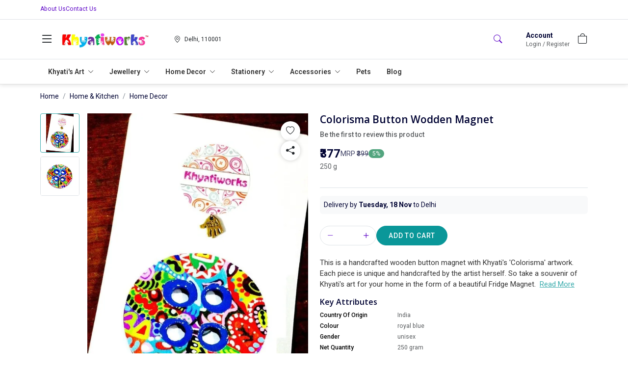

--- FILE ---
content_type: text/html; charset=utf-8
request_url: https://www.khyatiworks.com/product/colorisma-button-wodden-magnet
body_size: 25283
content:
<!DOCTYPE html><html lang=en data-bs-theme=light dir=ltr style=--ms-safespace:0px><head><meta charset=utf-8><meta http-equiv=X-UA-Compatible content="IE=edge"><meta name=referrer content=origin><meta name=viewport content="initial-scale=1,minimum-scale=1,maximum-scale=1,height=device-height,width=device-width"><base href=/ ><link rel=manifest href=https://www.khyatiworks.com/shmanifest.webmanifest><link rel=icon href=https://cdn.storehippo.com/s/62ea2c599d1398fa16dbae0a/g/69032d52e4d06a946115d187/favicon.png type=image/png><meta name=apple-mobile-web-app-capable content=yes><meta name=theme-color content=#ffffff><meta name=thumbnail content=https://cdn.storehippo.com/s/62ea2c599d1398fa16dbae0a/s/62ea2c599d1398fa16dbae0a/g/69032d52e4d06a946115d187/favicon-256x256-c.png><link rel=apple-touch-icon href=https://cdn.storehippo.com/s/62ea2c599d1398fa16dbae0a/s/62ea2c599d1398fa16dbae0a/g/69032d52e4d06a946115d187/favicon-36x36-c.png sizes=36x36><link rel=apple-touch-icon href=https://cdn.storehippo.com/s/62ea2c599d1398fa16dbae0a/s/62ea2c599d1398fa16dbae0a/g/69032d52e4d06a946115d187/favicon-48x48-c.png sizes=48x48><link rel=apple-touch-icon href=https://cdn.storehippo.com/s/62ea2c599d1398fa16dbae0a/s/62ea2c599d1398fa16dbae0a/g/69032d52e4d06a946115d187/favicon-72x72-c.png sizes=72x72><link rel=apple-touch-icon href=https://cdn.storehippo.com/s/62ea2c599d1398fa16dbae0a/s/62ea2c599d1398fa16dbae0a/g/69032d52e4d06a946115d187/favicon-96x96-c.png sizes=96x96><link rel=apple-touch-icon href=https://cdn.storehippo.com/s/62ea2c599d1398fa16dbae0a/s/62ea2c599d1398fa16dbae0a/g/69032d52e4d06a946115d187/favicon-144x144-c.png sizes=144x144><link rel=apple-touch-icon href=https://cdn.storehippo.com/s/62ea2c599d1398fa16dbae0a/s/62ea2c599d1398fa16dbae0a/g/69032d52e4d06a946115d187/favicon-192x192-c.png sizes=192x192><link rel=apple-touch-icon href=https://cdn.storehippo.com/s/62ea2c599d1398fa16dbae0a/s/62ea2c599d1398fa16dbae0a/g/69032d52e4d06a946115d187/favicon-512x512-c.png sizes=512x512><link href=https://cdnjs.cloudflare.com/ajax/libs/bootstrap-icons/1.11.1/font/bootstrap-icons.min.css rel=stylesheet media=all><link rel=stylesheet id=msVariantFile href="https://www.khyatiworks.com/ms/theme/688c7334523618977daf2ac8/53734f1410ee11cd79000002.sass.css?version=ms1761227_1758891523496"><link rel=stylesheet id=msVariantFile href="https://www.khyatiworks.com/ms/custom_theme/68ee45194a901c10cc49154f/theme/688c7334523618977daf2ac8.sass.css?version=1762964491186&amp;rtl=0"><style>:root{--ms-app-ticker-h:40px;--ms-app-ticker-wave:10px;--ms-app-ticker-bg:#fff2e4;--ms-app-ticker-color:var(--bs-primary)}.app_notification_ticker{position:fixed;top:0;left:0;right:0;background:var(--ms-app-ticker-bg);color:var(--ms-app-ticker-color);padding:.5rem .5rem 0;text-align:center;box-shadow:0 2px 8px rgba(0,0,0,.2);font-family:sans-serif;font-size:11px;font-weight:600;z-index:100;opacity:1;display:flex;align-items:center;justify-content:center;height:calc(var(--ms-app-ticker-h) + var(--ms-mobileapp-safespace));transition:all .5s ease;transform:translatey(0)}.app_notification_ticker_enabled:not(.ms-mobile) .app_notification_ticker{padding-bottom:.5rem;font-size:14px}.app_notification_ticker_enabled:not(.ms-mobile) .app_notification_ticker_bg{display:none}.app_notification_ticker_enabled.ms-mobile .app_notification_ticker_bg{position:absolute;top:100%;bottom:0;right:0;left:0;width:100%;transform:rotate(-180deg);z-index:-1;height:var(--ms-app-ticker-wave);background:url(//www.mystore.in/s/62ea2c599d1398fa16dbae0a/ms.files/Subtract-wave-cream.png) repeat-x;background-size:105% 100%}.app_notification_ticker_hide .app_notification_ticker{opacity:0;transform:translatey(-50px)}.reactapp_init .app_notification_ticker{padding-top:calc(var(--ms-mobileapp-safespace) + .5rem)}.app_notification_ticker_enabled #mobile-header #mobile-header-fix,.app_notification_ticker_enabled .mobile-header-heigth{transition:all .5s ease}.app_notification_ticker_enabled:not(.app_notification_ticker_hide) #mobile-header #mobile-header-fix{height:calc(var(--ms-mobile-headerheight) + var(--ms-mobileapp-safespace) + var(--ms-app-ticker-h) + var(--ms-app-ticker-wave))!important}.app_notification_ticker_enabled:not(.app_notification_ticker_hide) .mobile-header-heigth{height:calc(var(--ms-mobile-headerheight) + var(--ms-mobileapp-safespace) + var(--ms-app-ticker-h) + var(--ms-app-ticker-wave))!important;transition:all .5s ease}.app_notification_ticker_enabled:not(.app_notification_ticker_hide) #mobile-header-fix{padding-top:calc(var(--ms-mobileapp-safespace) + var(--ms-app-ticker-h) + var(--ms-app-ticker-wave))!important}.app_notification_ticker_enabled .desktop-header-height,.app_notification_ticker_enabled .header-fixed{transition:all .5s ease}.app_notification_ticker_enabled:not(.app_notification_ticker_hide) .desktop-header-height{height:calc(var(--ms-header-height) + var(--ms-app-ticker-h))!important}.app_notification_ticker_enabled:not(.app_notification_ticker_hide) .header-fixed{top:var(--ms-app-ticker-h)!important}</style><style>.noneditable div[data-widgetname=ms-design-topbar],.noneditable div[data-widgetname=ms-design]{display:none!important}.noneditable #ms-content{padding:0!important;margin:0!important;width:100%!important;min-height:unset!important;height:unset!important}.noneditable #ms-content .has-fixed-position.has-fixed-position{top:0!important;left:0!important;width:100%}</style><style>.iti__country-list li[data-country-code=in]~li[data-country-code=in]{display:none}</style><link type=text/css rel=stylesheet href="https://fonts.googleapis.com/css2?family=Source+Sans+3:ital,wght@0,200..900;1,200..900&amp;family=Open+Sans:wght@100;200;300;400;500;600;700;800;900&amp;display=swap"><link type=text/css rel=stylesheet href="https://fonts.googleapis.com/css2?family=Source+Sans+3:ital,wght@0,200..900;1,200..900&amp;family=Roboto:wght@100;200;300;400;500;600;700;800;900&amp;display=swap"><link type=text/css rel=stylesheet href="https://fonts.googleapis.com/css2?family=Source+Sans+3:ital,wght@0,200..900;1,200..900&amp;family='Open Sans':wght@100;200;300;400;500;600;700;800;900&amp;display=swap"><title>Colorisma Button Wooden Magnet Khyatiworks</title><meta name=description content="Colorisma Button Wooden Magnet Khyatiworks"><meta name=keywords content="Colorisma Button Wooden Magnet Khyatiworks"><link rel=canonical href=https://www.khyatiworks.com/en/product/colorisma-button-wodden-magnet><meta property=og:title content="Colorisma Button Wooden Magnet Khyatiworks"><meta property=og:description content="Colorisma Button Wooden Magnet Khyatiworks"><meta property=og:image content=https://www.khyatiworks.com/s/62ea2c599d1398fa16dbae0a/g/bf6eb8715a974cfbbb2c99df57865fe9/55ec55e2a361f53d16ff9f77-480x480.jpeg><meta property=og:url content=https://www.khyatiworks.com/en/product/colorisma-button-wodden-magnet><meta property=og:type content=website></head><body class="ms-l-en ms-tablet"><div id=body data-v-app=""><div><div id=ms-content class=""><div class=message-group></div><style scoped="">.message-alert-wrap{position:fixed;text-align:center;font-size:14px;font-weight:600;margin-bottom:0!important;padding:10px;z-index:9999999;right:0;top:100px}.alert--type{display:inline-flex;animation:myAnim .3s cubic-bezier(.32,0,.67,0) 0s 1 normal forwards;padding:10px 30px;margin-bottom:15px;border-radius:3px;letter-spacing:.5px;color:rgba(255,255,255,.8);box-shadow:0 5px 10px rgba(#000,.3);opacity:0}.alert--type.success{border-bottom:3px solid #25a25a;background-image:linear-gradient(#69dd9a,#2ecc71)}.alert--type.warning{border-bottom:3px solid #bf6516;background-image:linear-gradient(#eea667,#e67e22)}.alert--type.danger{border-bottom:3px solid #d62c1a;background-image:linear-gradient(#ef8b80,#e74c3c)}.cart-success-alert{z-index:999999;height:72px;width:72px;overflow:visible;position:fixed;bottom:20px;right:5%;box-shadow:0 4px 30px rgba(0,0,0,.17);background:#fff;border-radius:8px;display:flex;justify-content:center;align-items:center;animation:myAnimbottom .3s cubic-bezier(.32,0,.67,0) 0s 1 normal forwards}.cart-success-alert i{font-size:30px}.cart-success-alert .cart-success-count{position:absolute;background:#e84935;border-radius:50%;color:#fff;display:flex;justify-content:center;align-items:center;font-size:12px;top:-10px;right:-10px;height:28px;width:28px}@media screen and (max-width:768px){.message-alert-wrap{font-size:12px;top:55px}}@keyframes myAnimbottom{0%{opacity:0;transform:translateY(50px)}100%{opacity:1;transform:translateY(0)}}@keyframes myAnim{0%{opacity:0;transform:translateX(250px)}100%{opacity:1;transform:translateX(0)}}</style><div style=display:none><div itemscope="" itemtype=http://schema.org/WebSite><link itemprop=url href=https://www.khyatiworks.com><span itemprop=name>Khyatiworks</span><span itemprop=description></span><span itemprop=image>https://www.khyatiworks.com/s/62ea2c599d1398fa16dbae0a/g/68ee4a7b0627960939be7ec3/khyatiworks-480x480.png</span></div><div itemscope="" itemtype=http://schema.org/PostalAddress><span itemprop=streetAddress>Hafeezpet</span><span itemprop=postalCode>500049</span><span itemprop=addressLocality>Madeenaguda</span><span itemprop=addressCountry>IN</span></div><div itemscope="" itemtype=http://schema.org/Organization><span itemprop=name>Khyatiworks</span><span itemprop=url>https://www.khyatiworks.com</span><div itemprop=address itemscope="" itemtype=http://schema.org/PostalAddress><span itemprop=streetAddress>Hafeezpet</span><span itemprop=addressLocality>Madeenaguda</span>, <span itemprop=addressCountry>IN</span></div><span itemprop=telephone>+918861182468</span><span itemprop=image>https://www.khyatiworks.com/s/62ea2c599d1398fa16dbae0a/g/68ee4a7b0627960939be7ec3/khyatiworks-480x480.png"</span><span itemprop=email><a href="/cdn-cgi/l/email-protection" class="__cf_email__" data-cfemail="432a2d252c03282b3a22372a342c3128306d202c2e">[email&#160;protected]</a></span></div><div><div itemscope="" itemtype=http://schema.org/Product><span itemprop=isbn></span><span itemprop=productID>68ef3afba4b95f99ff4ffbb3</span><span itemprop=name>Colorisma Button Wodden Magnet</span><img itemprop=image src=https://www.khyatiworks.com/s/62ea2c599d1398fa16dbae0a/g/bf6eb8715a974cfbbb2c99df57865fe9/55ec55e2a361f53d16ff9f77.jpeg alt="Colorisma Button Wodden Magnet" class=noImg style=display:none><span itemprop=description>This is a handcrafted wooden button magnet with Khyati's 'Colorisma' artwork. Each piece is unique and handcrafted by the artist herself. So take a souvenir of Khyati's art for your home in the form of a beautiful Fridge Magnet.</span><span itemprop=sku>KHYMAG012</span><div itemprop=offers itemtype=http://schema.org/Offer itemscope=""><span itemprop=priceCurrency>INR</span><span itemprop=price>377</span><link itemprop=availability href=https://schema.org/InStock>In Stock</div><div itemprop=brand itemtype=http://schema.org/Brand itemscope=""><span itemprop=name></span></div><div itemprop=aggregateRating itemtype=http://schema.org/AggregateRating itemscope=""><span itemprop=reviewCount>1</span><span itemprop=ratingValue>1</span></div></div></div></div><div><div class=store_custom_header><div><header id=header class="header theme-header_v3 position-relative megaheader"><div class=desktop-header-height-with-top></div><div class=header-fixed style=background:#fff><div id=top-header class="top-header border-bottom small bg-white"><div class=container-lg><div class="row justify-content-between align-items-center"><div class=col-md-3><ul class="list-unstyled mb-0 d-flex gap-3"><li><a href=/en/page/about class=d-inline-block>About Us</a></li><li><a href=/en/contact class=d-inline-block>Contact Us</a></li></ul></div><div class=col-md-6><div class="marquee-section overflow-hidden"><div class=ticker-wrap><div class="marquee-items ticker"><div class="marquee-item ticker-item"><div class="marquee_text text-nowrap fw-bold fs-6 me-5 ps-4" id=ticker><span></span></div></div></div></div></div></div></div></div></div><div id=main-header class="main-header py-2" style=background:#fff><div class="container-lg h-100"><div class="d-flex align-items-center justify-content-between flex-nowrap h-100"><div class="header-column-left col-auto"><div class="d-flex align-items-center flex-nowrap"><div role=button class="hamburger me-3" data-bs-toggle=offcanvas href=#offcanvasleft><i class="bi bi-list lh-1 fs-2 text-dark"></i></div><a href=/en/ id=logo class=logo><img loading=lazy onerror=ms._imageError(this) alt=Khyatiworks title=Khyatiworks src=https://www.khyatiworks.com/s/62ea2c599d1398fa16dbae0a/g/68ee4a7b0627960939be7ec3/khyatiworks-480x480.png class=img-fluid ms-data-valign=middle style=max-width:180px;max-height:60px></a></div></div><div class="d-flex align-items-center justify-content-between gap-4 w-100 px-4 px-lg-5"><div class="header-opt header-location-drop"><a class="d-flex align-items-center selected_location h-100 lh-1 text-dark" role=button><div class="ic_item me-1"><i class="bi bi-geo-alt lh-1 fs-6"></i></div><div class="loc_active ps-1 d-inline-flex align-items-center gap-2"><p class="mb-0 d-block oneline_ellipsis lh-sm small" style=max-width:160px><span>Delhi, 110001</span></p></div></a></div><div class=header-autocomplete><div class="autocomplete_newflow flow_with_categories default_autocomplete_flow w-auto"><div class=autocomplete_wrapper><div class="dropdown d-flex position-static autocomplete_wrap"><div class="flex-fill d-flex flex-row flex-nowrap"><a role=button class="ps-3 d-inline-flex align-items-center justify-content-center" type=button><i class="bi bi-search lh-1 fs-5"></i></a><div id=autocomplete class="autocomplete_dropdown dropdown-menu w-100 pt-0 pb-4 bg-white border-0 active_drpdwn rounded-0 border-top overflow-auto-scroller"><div class="dropdown_inner_columns h-100 d-flex flex-column flex-nowrap"><div class="dropdown_inner_search border-bottom col-auto w-100"><div class="input-group position-relative rounded-2 overflow-hidden w-100 border-0 shadow-none desktop-header-height"><span role=button class="input-group-text bg-transparent border-0 rounded-0 shadow-none d-flex align-items-center justify-content-center px-3 py-0"><i class="bi bi-chevron-left lh-1 fs-5"></i></span><input id=searchtext type=text autocomplete=off class="form-control border-0 fs-6 bg-transparent shadow-none rounded-0 px-2 ps-0 py-0" placeholder="What are you looking for?" style=padding-right:0!important></div></div><div class="flex-fill overflow-auto w-100 pb-5"><div class="dropdown_inner search-suggestion w-100 mx-auto mt-2"><div class="container mw-100"><div class="search_recentsearch mt-4"><h4 class="mb-2 fw-semibold h6">Try Prompts</h4><ul class="list-unstyled m-0 p-0 d-flex flex-wrap gap-2 small"><li><div role=button class="suggestion-item d-flex align-items-center p-2 border rounded-2 text-dark position-relative" style="box-shadow:rgba(0,0,0,.04) 2px 2px 8px"><span class="lh-1 small">Stoles And Scarves</span></div></li><li><div role=button class="suggestion-item d-flex align-items-center p-2 border rounded-2 text-dark position-relative" style="box-shadow:rgba(0,0,0,.04) 2px 2px 8px"><span class="lh-1 small">Home Decor</span></div></li><li><div role=button class="suggestion-item d-flex align-items-center p-2 border rounded-2 text-dark position-relative" style="box-shadow:rgba(0,0,0,.04) 2px 2px 8px"><span class="lh-1 small">Bangles And Bracelets</span></div></li><li><div role=button class="suggestion-item d-flex align-items-center p-2 border rounded-2 text-dark position-relative" style="box-shadow:rgba(0,0,0,.04) 2px 2px 8px"><span class="lh-1 small">Handbags</span></div></li><li><div role=button class="suggestion-item d-flex align-items-center p-2 border rounded-2 text-dark position-relative" style="box-shadow:rgba(0,0,0,.04) 2px 2px 8px"><span class="lh-1 small">Furniture</span></div></li><li><div role=button class="suggestion-item d-flex align-items-center p-2 border rounded-2 text-dark position-relative" style="box-shadow:rgba(0,0,0,.04) 2px 2px 8px"><span class="lh-1 small">Pouch</span></div></li><li><div role=button class="suggestion-item d-flex align-items-center p-2 border rounded-2 text-dark position-relative" style="box-shadow:rgba(0,0,0,.04) 2px 2px 8px"><span class="lh-1 small">Party And Festive Needs</span></div></li><li><div role=button class="suggestion-item d-flex align-items-center p-2 border rounded-2 text-dark position-relative" style="box-shadow:rgba(0,0,0,.04) 2px 2px 8px"><span class="lh-1 small">Jewellery Sets</span></div></li><li><div role=button class="suggestion-item d-flex align-items-center p-2 border rounded-2 text-dark position-relative" style="box-shadow:rgba(0,0,0,.04) 2px 2px 8px"><span class="lh-1 small">Pendants</span></div></li><li><div role=button class="suggestion-item d-flex align-items-center p-2 border rounded-2 text-dark position-relative" style="box-shadow:rgba(0,0,0,.04) 2px 2px 8px"><span class="lh-1 small">Stationery</span></div></li></ul></div></div></div><div class="dropdown_inner search-results w-100 mx-auto" style=display:none><div class="container mw-100"></div></div></div></div></div></div></div></div></div></div></div><div class="header-column-right col-auto order-lg-3"><div class="d-flex align-items-center justify-content-between justify-content-lg-end mt-1 mb-2 my-lg-0"><div class="header-opt header-user me-3"><div class="user-menu dropdown"><div role=button class="d-inline-flex align-items-start justify-content-between py-1" data-bs-toggle=dropdown><div class=button-text><p class="fw-bold d-block m-0 fs-6">Account</p><span class="text-muted small m-0 d-block lh-sm">Login / Register</span></div></div><div class="dropdown-menu dropdown-menu-end dropdown-menu-light m-0 border rounded-3 shadow-sm text-nowrap" style=max-width:17.5rem!important;transform:none!important;min-width:17.5rem><div class="login-dropdown-wrapper p-3 text-center text-wrap"><div class="login-text small"><p>Sign up now and enjoy discounted shopping!</p></div><a class="btn btn-md btn-primary w-100 text-white" href=/en/user/login>Log In</a><div class="new-customer mt-2">New Customer? <a class="fw-bold link-primary text-decoration-underline" href=/en/user/register>Sign Up</a></div></div></div></div></div><div class="header-opt header-cart pointer"><div class=cart-dropdown><div role=button class="icon-side position-relative text-dark" data-bs-toggle=offcanvas href=#offcanvasCart><i class="bi bi-bag lh-1 fs-4"></i></div><div class="offcanvas offcanvas-end cart-canvas" tabindex=-1 id=offcanvasCart style=width:500px><div class="offcanvas-header py-1 px-3 pe-0 border-bottom d-flex align-items-center justify-content-between bg-primary text-white"><div class="offcanvas-title fs-5">Your Shopping Bag</div><div role=button data-bs-dismiss=offcanvas class="p-2 px-3"><i class="bi bi-x lh-1 fs-4"></i></div></div><div class="offcanvas-body p-0"><div class="cart-empty h-100 d-flex flex-column flex-nowrap align-items-center justify-content-center text-center opacity-50"><div class="w-100 py-3"><span class=bagIconEmpty><i class="bi bi-bag lh-1 pinkCol" style=font-size:4rem></i></span><div class="mt-3 empty-text text-uppercase"><h4 class="m-0 fs-5 text-semibold">Your Bag Is Empty</h4></div></div></div></div></div></div></div></div></div></div></div></div><div id=main-header-megamenu class="main-header-megamenu border-top"><div class="navigation_wrapper nav-header"><nav id=nav-header class="navbar navbar-expand-sm p-0 position-static"><div class=container-lg><ul class="navbar-nav position-static flex-wrap megamenu"><li id=0 class="li firstlevel dropdown dropdown-li position-relative"><a ttile="Khyati's Art" class="nav-link firstlevel have_child" href=/en/collection/khyati-s-art><span>Khyati's Art <i class="bi bi-chevron-down lh-1 small ms-1"></i></span></a><div class="dropdown-menu mega-dropdown secondlevel p-0 bg-white rounded-0 border border-dark border-opacity-10"><div class="container py-3"><div class="row row-cols-1 flat-menu"><div class="megamenu-item secondlevel position-relative px-3 col"><a ttile="Acrylic on Canvas" class="nav-sublink secondlevel d-flex align-items-center justify-content-between py-1 fw-semibold text-dark" href=/en/collection/acrylic-on-canvas>Acrylic on Canvas</a></div><div class="megamenu-item secondlevel position-relative px-3 col"><a ttile="Ink on Paper" class="nav-sublink secondlevel d-flex align-items-center justify-content-between py-1 fw-semibold text-dark" href=/en/collection/ink-on-paper>Ink on Paper</a></div><div class="megamenu-item secondlevel position-relative px-3 col"><a ttile="Canvas Prints" class="nav-sublink secondlevel d-flex align-items-center justify-content-between py-1 fw-semibold text-dark" href=/en/collection/canvas-prints>Canvas Prints</a></div><div class="megamenu-item secondlevel position-relative px-3 col"><a ttile=Murals class="nav-sublink secondlevel d-flex align-items-center justify-content-between py-1 fw-semibold text-dark" href=/en/collection/wall-murals>Murals</a></div><div class="megamenu-item secondlevel position-relative px-3 col"><a ttile="Resin Art" class="nav-sublink secondlevel d-flex align-items-center justify-content-between py-1 fw-semibold text-dark" href=/en/collection/resin-art>Resin Art</a></div></div></div></div></li><li id=1 class="li firstlevel dropdown dropdown-li position-relative"><a ttile=Jewellery class="nav-link firstlevel have_child" href=/en/collection/jewelry><span>Jewellery <i class="bi bi-chevron-down lh-1 small ms-1"></i></span></a><div class="dropdown-menu mega-dropdown secondlevel p-0 bg-white rounded-0 border border-dark border-opacity-10"><div class="container py-3"><div class="row row-cols-1 flat-menu"><div class="megamenu-item secondlevel position-relative px-3 col"><a ttile=Rings class="nav-sublink secondlevel d-flex align-items-center justify-content-between py-1 fw-semibold text-dark" href=/en/collection/rings>Rings</a></div><div class="megamenu-item secondlevel position-relative px-3 col"><a ttile=Neckpieces class="nav-sublink secondlevel d-flex align-items-center justify-content-between py-1 fw-semibold text-dark" href=/en/collection/neckpieces>Neckpieces</a></div><div class="megamenu-item secondlevel position-relative px-3 col"><a ttile=Bangles class="nav-sublink secondlevel d-flex align-items-center justify-content-between py-1 fw-semibold text-dark" href=/en/collection/bangles>Bangles</a></div><div class="megamenu-item secondlevel position-relative px-3 col"><a ttile=Earrings class="nav-sublink secondlevel d-flex align-items-center justify-content-between py-1 fw-semibold text-dark" href=/en/collection/earrings>Earrings</a></div><div class="megamenu-item secondlevel position-relative px-3 col"><a ttile="Kid Bangles" class="nav-sublink secondlevel d-flex align-items-center justify-content-between py-1 fw-semibold text-dark" href=/en/collection/bangles>Kid Bangles</a></div></div></div></div></li><li id=2 class="li firstlevel dropdown dropdown-li position-relative"><a ttile="Home Decor" class="nav-link firstlevel have_child" href=/en/collection/home-decor><span>Home Decor <i class="bi bi-chevron-down lh-1 small ms-1"></i></span></a><div class="dropdown-menu mega-dropdown secondlevel p-0 bg-white rounded-0 border border-dark border-opacity-10"><div class="container py-3"><div class="row row-cols-1 flat-menu"><div class="megamenu-item secondlevel position-relative px-3 col"><a ttile="Paper Napkin Holders" class="nav-sublink secondlevel d-flex align-items-center justify-content-between py-1 fw-semibold text-dark" href=/en/collection/paper-napkin-holders>Paper Napkin Holders</a></div><div class="megamenu-item secondlevel position-relative px-3 col"><a ttile="Resin Art" class="nav-sublink secondlevel d-flex align-items-center justify-content-between py-1 fw-semibold text-dark" href=/en/collection/resin-art>Resin Art</a></div><div class="megamenu-item secondlevel position-relative px-3 col"><a ttile="Table Mats" class="nav-sublink secondlevel d-flex align-items-center justify-content-between py-1 fw-semibold text-dark" href=/en/collection/table-mats>Table Mats</a></div><div class="megamenu-item secondlevel position-relative px-3 col"><a ttile=Torans class="nav-sublink secondlevel d-flex align-items-center justify-content-between py-1 fw-semibold text-dark" href=/en/collection/torans>Torans</a></div><div class="megamenu-item secondlevel position-relative px-3 col"><a ttile="Door Hangings" class="nav-sublink secondlevel d-flex align-items-center justify-content-between py-1 fw-semibold text-dark" href=/en/collection/hangings>Door Hangings</a></div><div class="megamenu-item secondlevel position-relative px-3 col"><a ttile=Furniture class="nav-sublink secondlevel d-flex align-items-center justify-content-between py-1 fw-semibold text-dark" href=/en/collection/handpainted-furniture>Furniture</a></div><div class="megamenu-item secondlevel position-relative px-3 col"><a ttile="Candle Holders" class="nav-sublink secondlevel d-flex align-items-center justify-content-between py-1 fw-semibold text-dark" href=/en/collection/candle-holders>Candle Holders</a></div><div class="megamenu-item secondlevel position-relative px-3 col"><a ttile="Photo Frame" class="nav-sublink secondlevel d-flex align-items-center justify-content-between py-1 fw-semibold text-dark" href=/en/collection/photo-frames>Photo Frame</a></div><div class="megamenu-item secondlevel position-relative px-3 col"><a ttile="Drawer Knobs/Pulls" class="nav-sublink secondlevel d-flex align-items-center justify-content-between py-1 fw-semibold text-dark" href=/en/collection/handpainted-knobs>Drawer Knobs/Pulls</a></div></div></div></div></li><li id=3 class="li firstlevel dropdown dropdown-li position-relative"><a ttile=Stationery class="nav-link firstlevel have_child" href=/en/collection/stationery><span>Stationery <i class="bi bi-chevron-down lh-1 small ms-1"></i></span></a><div class="dropdown-menu mega-dropdown secondlevel p-0 bg-white rounded-0 border border-dark border-opacity-10"><div class="container py-3"><div class="row row-cols-1 flat-menu"><div class="megamenu-item secondlevel position-relative px-3 col"><a ttile=Bookmarks class="nav-sublink secondlevel d-flex align-items-center justify-content-between py-1 fw-semibold text-dark" href=/en/collection/bookmarks>Bookmarks</a></div><div class="megamenu-item secondlevel position-relative px-3 col"><a ttile=Notebooks class="nav-sublink secondlevel d-flex align-items-center justify-content-between py-1 fw-semibold text-dark" href=/en/collection/notebooks>Notebooks</a></div><div class="megamenu-item secondlevel position-relative px-3 col"><a ttile="Greeting Cards" class="nav-sublink secondlevel d-flex align-items-center justify-content-between py-1 fw-semibold text-dark" href=/en/collection/greeting-card>Greeting Cards</a></div></div></div></div></li><li id=4 class="li firstlevel dropdown dropdown-li position-relative"><a ttile=Accessories class="nav-link firstlevel have_child" href=/en/collection/accessories><span>Accessories <i class="bi bi-chevron-down lh-1 small ms-1"></i></span></a><div class="dropdown-menu mega-dropdown secondlevel p-0 bg-white rounded-0 border border-dark border-opacity-10"><div class="container py-3"><div class="row row-cols-1 flat-menu"><div class="megamenu-item secondlevel position-relative px-3 col"><a ttile=Stoles class="nav-sublink secondlevel d-flex align-items-center justify-content-between py-1 fw-semibold text-dark" href=/en/collection/stoles>Stoles</a></div><div class="megamenu-item secondlevel position-relative px-3 col"><a ttile="Sling Bags" class="nav-sublink secondlevel d-flex align-items-center justify-content-between py-1 fw-semibold text-dark" href=/en/collection/sling-bags>Sling Bags</a></div><div class="megamenu-item secondlevel position-relative px-3 col"><a ttile="Handpainted Shoes" class="nav-sublink secondlevel d-flex align-items-center justify-content-between py-1 fw-semibold text-dark" href=/en/collection/footwear>Handpainted Shoes</a></div></div></div></div></li><li id=5 class="li firstlevel position-relative"><a ttile=Pets class="nav-link firstlevel no_child" href=/en/collection/khyatiworks-pets><span>Pets</span></a></li><li id=6 class="li firstlevel position-relative"><a ttile=Blog class="nav-link firstlevel no_child" href=/en/blog><span>Blog</span></a></li></ul></div></nav></div><style scoped="">.nav-header{background:var(--bs-white);width:100%;border-bottom:1px solid #ddd}.nav-header .megamenu{width:100%}.nav-header li:not(.firstlevel){position:relative}.nav-header a{transition:all ease .3s}.nav-header li .nav-link.firstlevel{display:flex;align-items:center;justify-content:space-between;height:100%;padding:0 1rem!important;background:0 0;position:relative}.nav-header li .nav-link.firstlevel span{display:block;position:relative;font-weight:600;color:#333}.nav-header li.dropdown .nav-link.firstlevel span:before{content:"";position:absolute;top:100%;left:0;width:100%;height:var(--ms-megamenu-height);opacity:1;visibility:visible;display:none}.nav-header li.dropdown:hover .nav-link.firstlevel span:before{opacity:1;visibility:visible;display:block}.nav-header li .nav-link.firstlevel:hover,.nav-header li:hover .nav-link.firstlevel{color:var(--bs-primary)!important}.navigation_list li.parent-li.dropdown:hover .first-level:after{visibility:visible;display:block}.nav-header li.dropdown .nav-link.firstlevel:after{content:"";position:absolute;border:2px solid var(--bs-primary);opacity:0;visibility:hidden;z-index:1;left:0;right:0;bottom:-2px;transition:all ease .3s}.nav-header li.dropdown.hover .nav-link.firstlevel:after{opacity:1;visibility:visible;display:block}.nav-header .dropdown-menu{display:block;right:auto;margin:0!important;opacity:0;visibility:hidden;left:0!important;top:calc(100% + 10px);width:100%;transition:all ease .3s;transform-origin:top center;font-size:inherit;z-index:10;min-width:225px!important}.li.firstlevel.hover>.dropdown-menu,.li.firstlevel.open>.dropdown-menu{top:100%!important}.nav-header li.dropdown.firstlevel.hover .dropdown-menu.secondlevel{opacity:1;visibility:visible}.nav-header .dropdown-menu ul{padding:0;margin:0}.nav-header .dropdown-menu li{list-style:none}.nav-header .dropdown-menu .li.secondlevel{margin-bottom:24px}.nav-header .dropdown-menu li .nav-sublink{font-weight:400}.nav-header .dropdown-menu .nav-sublink.secondlevel{font-weight:600;color:var(--bs-primary)}.nav-header .dropdown-menu .dorpdown-items.thirdlevel{margin-top:5px}.nav-header .dropdown-menu .nav-sublink.thirdlevel.have_child{font-weight:700;color:var(--bs-primary)!important;letter-spacing:.06em;text-transform:uppercase}.nav-header .dropdown-menu a:hover{color:var(--bs-primary)!important}.megamenu-container{display:flex;flex-flow:column wrap;justify-content:flex-start;align-items:flex-start;align-content:space-between;max-height:510px;max-width:100%}.nav-header .dropdown-menu .dorpdown-items.thirdlevel.more_than_two{display:flex;flex-flow:column wrap;justify-content:flex-start;align-items:flex-start;align-content:flex-start;max-height:480px;min-width:300px}.nav-header .dropdown-menu .dorpdown-items.thirdlevel .li.thirdlevel{padding-right:10px}.flat-menu .megamenu-item>ul.thirdlevel{visibility:hidden;opacity:0;top:20%;min-width:200px;position:absolute;left:100%;padding:15px;margin:0!important;background:var(--bs-white);transition:all ease .3s}.flat-menu .megamenu-item:hover>ul.thirdlevel{visibility:visible;opacity:1;top:0}.flat-menu .megamenu-item:hover>.nav-sublink.secondlevel{color:var(--bs-primary)!important}.flat-menu ul.thirdlevel{box-shadow:var(--bs-box-shadow);border-left:1px solid #ddd}body.megamenu-open::before{content:"";position:fixed;left:0;top:0;background:#000;opacity:.2;width:100%;height:100%;z-index:3}</style></div></div></header></div><div class=desktop_location></div><div class="offcanvas canvas-panel pb-3 offcanvas-start" data-bs-backdrop=true tabindex=-1 id=offcanvasleft style=max-width:300px><div class="offcanvas-body h-100 overflow-auto-scrollbar p-0 fs-6"><div class="offcanvas--head p-3 d-flex align-items-center justify-content-between flex-nowrap"><span class=d-block data-bs-dismiss=offcanvas role=button><i class="bi bi-x-lg lh-1 fs-4"></i></span><a href=/en/ data-bs-dismiss=offcanvas id=logo class="logo flex-fill ps-3"><img loading=lazy onerror=ms._imageError(this) alt=Khyatiworks title=Khyatiworks src=https://www.khyatiworks.com/s/62ea2c599d1398fa16dbae0a/g/68ee4a7b0627960939be7ec3/khyatiworks-480x480.png class=img-fluid ms-data-valign=middle style=max-height:35px></a></div><div class=offcanvas--body><div class="d-block p-3"><a href=/en/user/register data-bs-dismiss=offcanvas class="d-block w-100 btn btn-primary py-2 fs-6 btn-lg rounded-3">Sign Up</a><a href=/en/user/login data-bs-dismiss=offcanvas class="d-flex align-items-center w-100 linked-btn lh-sm small fw-bold position-relative py-2 px-3 rounded-3 mt-3"><i class="bi bi-box-arrow-in-right lh-1 fs-5 me-2"></i> Log in</a></div><div class="hrline my-2 px-3"><div class="border-top border-2"></div></div><div class="hrline my-2 px-3"><div class="border-top border-2"></div></div><div class=p-3><div class="title-wrap mb-2"><h4 class="m-0 fw-normal text-muted small opacity-75">Popular Categories</h4></div><div class=d-block><a href=/en/browse/stoles-and-scarves data-bs-dismiss=offcanvas class="d-flex align-items-center w-100 linked-btn rounded-3"><i class="bi bi-link-45deg fs-5 lh-1 me-2"></i> Stoles And Scarves</a><a href=/en/browse/home-decor data-bs-dismiss=offcanvas class="d-flex align-items-center w-100 linked-btn rounded-3"><i class="bi bi-link-45deg fs-5 lh-1 me-2"></i> Home Decor</a><a href=/en/browse/bangles-and-bracelets data-bs-dismiss=offcanvas class="d-flex align-items-center w-100 linked-btn rounded-3"><i class="bi bi-link-45deg fs-5 lh-1 me-2"></i> Bangles And Bracelets</a><a href=/en/browse/handbags data-bs-dismiss=offcanvas class="d-flex align-items-center w-100 linked-btn rounded-3"><i class="bi bi-link-45deg fs-5 lh-1 me-2"></i> Handbags</a><a href=/en/browse/furniture data-bs-dismiss=offcanvas class="d-flex align-items-center w-100 linked-btn rounded-3"><i class="bi bi-link-45deg fs-5 lh-1 me-2"></i> Furniture</a><a href=/en/browse/pouch data-bs-dismiss=offcanvas class="d-flex align-items-center w-100 linked-btn rounded-3"><i class="bi bi-link-45deg fs-5 lh-1 me-2"></i> Pouch</a><a href=/en/browse/party-and-festive-needs data-bs-dismiss=offcanvas class="d-flex align-items-center w-100 linked-btn rounded-3"><i class="bi bi-link-45deg fs-5 lh-1 me-2"></i> Party And Festive Needs</a><a href=/en/browse/jewellery-sets data-bs-dismiss=offcanvas class="d-flex align-items-center w-100 linked-btn rounded-3"><i class="bi bi-link-45deg fs-5 lh-1 me-2"></i> Jewellery Sets</a><a href=/en/browse/pendants data-bs-dismiss=offcanvas class="d-flex align-items-center w-100 linked-btn rounded-3"><i class="bi bi-link-45deg fs-5 lh-1 me-2"></i> Pendants</a><a href=/en/browse/stationery data-bs-dismiss=offcanvas class="d-flex align-items-center w-100 linked-btn rounded-3"><i class="bi bi-link-45deg fs-5 lh-1 me-2"></i> Stationery</a><a href=/en/browse/brooch data-bs-dismiss=offcanvas class="d-flex align-items-center w-100 linked-btn rounded-3"><i class="bi bi-link-45deg fs-5 lh-1 me-2"></i> Brooch</a><a href=/en/browse/home-and-kitchen data-bs-dismiss=offcanvas class="d-flex align-items-center w-100 linked-btn rounded-3"><i class="bi bi-link-45deg fs-5 lh-1 me-2"></i> Home And Kitchen</a><a href=/en/browse/pet-care data-bs-dismiss=offcanvas class="d-flex align-items-center w-100 linked-btn rounded-3"><i class="bi bi-link-45deg fs-5 lh-1 me-2"></i> Pet Care</a><a href=/en/browse/fashion data-bs-dismiss=offcanvas class="d-flex align-items-center w-100 linked-btn rounded-3"><i class="bi bi-link-45deg fs-5 lh-1 me-2"></i> Fashion</a><a href=/en/browse/ethnic-shoes data-bs-dismiss=offcanvas class="d-flex align-items-center w-100 linked-btn rounded-3"><i class="bi bi-link-45deg fs-5 lh-1 me-2"></i> Ethnic Shoes</a><a href=/en/browse/necklaces data-bs-dismiss=offcanvas class="d-flex align-items-center w-100 linked-btn rounded-3"><i class="bi bi-link-45deg fs-5 lh-1 me-2"></i> Necklaces</a><a href=/en/browse/serveware data-bs-dismiss=offcanvas class="d-flex align-items-center w-100 linked-btn rounded-3"><i class="bi bi-link-45deg fs-5 lh-1 me-2"></i> Serveware</a><a href=/en/browse/paint-and-wallpapers data-bs-dismiss=offcanvas class="d-flex align-items-center w-100 linked-btn rounded-3"><i class="bi bi-link-45deg fs-5 lh-1 me-2"></i> Paint And Wallpapers</a><a href=/en/browse/rings data-bs-dismiss=offcanvas class="d-flex align-items-center w-100 linked-btn rounded-3"><i class="bi bi-link-45deg fs-5 lh-1 me-2"></i> Rings</a><a href=/en/browse/earrings data-bs-dismiss=offcanvas class="d-flex align-items-center w-100 linked-btn rounded-3"><i class="bi bi-link-45deg fs-5 lh-1 me-2"></i> Earrings</a><a href=/en/browse/grocery data-bs-dismiss=offcanvas class="d-flex align-items-center w-100 linked-btn rounded-3"><i class="bi bi-link-45deg fs-5 lh-1 me-2"></i> Grocery</a></div></div></div></div></div><style scoped="">:root{--ms-header-height:80px;--ms-shotheader-height:60px;--ms-topheader-height:40px;--ms-megamenu-height:50px;--mystore-pinkbg:rgba(var(--bs-primary-rgb),0.8)!important;--mystore-pink:rgba(var(--bs-primary-rgb),0.8)!important;--mystore-lighterpink:rgba(var(--bs-primary-rgb),0.4)!important;--bs-body-fontfamily:Roboto;--bs-heading-fontfamily:'Open Sans';--bs-topheader-background:var(--bs-white);--bs-topheader-text:var(--bs-dark);--bs-topheader-link:var(--bs-dark);--bs-topheader-link-hover:#fc0404;--bs-mainheader-background:#ffffff;--bs-mainheader-text:var(--bs-black);--bs-mainheader-link:var(--bs-black);--bs-mainheader-link-hover:#fb369b;--bs-headernav-background:var(--bs-white);--bs-headernav-text:var(--bs-black);--bs-headernav-link:var(--bs-black);--bs-headernav-link-hover:#fc0404;--bs-body-font-size:0.875rem;--bs-body-color:#000333;--bs-primary:#0a9799;--bs-primary-rgb:10,151,153}.top_header_bg{background:var(--bs-topheader-background)}.top_header_color{color:var(--bs-topheader-text)!important}.top_header_link_color a:not(.btn){color:var(--bs-topheader-link)}.top_header_link_color a:hover{color:var(--bs-topheader-link-hover)}.main_header_bg{background:var(--bs-mainheader-background)}.main_header_color{color:var(--bs-mainheader-text)!important}.main_header_link_color a:not(.btn){color:var(--bs-mainheader-link)}.main_header_link_color a:hover{color:var(--bs-mainheader-link-hover)}.nav_header_bg{background:var(--bs-headernav-background)}.nav_header_color{color:var(--bs-headernav-text)!important}.nav_header_link_color a:not(.btn){color:var(--bs-headernav-link)}.nav_header_link_color a:hover{color:var(--bs-headernav-link-hover)}.btn-danger,.btn-dark,.btn-info,.btn-primary,.btn-success,.btn-warning{--bs-btn-color:#fff!important;--bs-btn-hover-color:#fff!important;--bs-btn-active-color:#fff!important;--bs-btn-disabled-color:#fff!important}.bg-pink,.btn-pink{background-color:var(--mystore-pinkbg)!important}body{font-family:var(--bs-body-fontfamily);font-weight:400;letter-spacing:0;font-size:var(--bs-body-font-size)!important;color:var(--bs-body-color)}body a{text-decoration:none}.h1,.h2,.h3,.h4,.h5,.h6,h1,h2,h3,h4,h5,h6{font-family:var(--bs-heading-fontfamily)}.cursive-ff{font-family:'Playfair Display'}.form-control:active,.form-control:focus,.form-control:hover,.form-control:link,.form-control:visited,a:active,a:focus,a:hover,a:link,a:visited,button:active,button:focus,button:hover,button:link,button:visited,input:active,input:focus,input:hover,input:link,input:visited{outline:0;box-shadow:none!important}.progress_loading{position:relative;background-color:#e2e2e2}.progress_loading::after{display:block;content:"";position:absolute;width:100%;height:100%;transform:translateX(-100%);background:-webkit-gradient(linear,left top,right top,from(transparent),color-stop(rgba(255,255,255,.2)),to(transparent));background:linear-gradient(90deg,transparent,rgba(255,255,255,.2),transparent);animation:loading .8s infinite}@keyframes loading{100%{transform:translateX(100%)}}.pointer{cursor:pointer}.bg-lightpink{background-color:var(--mystore-lighterpink)!important}.border-lightpink{border-color:var(--mystore-lighterpink)!important}.hover-lightpink:hover{background-color:var(--mystore-lighterpink)!important}.bg-pink{background-color:var(--mystore-pinkbg)!important}.border-pink{border-color:var(--mystore-pinkbg)!important}.hover-pink:hover{background-color:var(--mystore-pinkbg)!important}.pinkCol{color:var(--mystore-pink)!important}.greenCol{color:#80bb01!important}.lightblueCol{color:#7871ff!important}.primary2{color:var(--bs-primary)!important}.primary3{color:#c14bc3!important}.darkCol{color:#343a40!important}.btn.btn-primary{background:var(--bs-primary)!important;border-color:var(--bs-primary)!important;color:var(--bs-white)!important}.btn.btn-pink{background:var(--mystore-pinkbg)!important;border-color:var(--mystore-pinkbg)!important;color:var(--bs-white)!important}.btn.btn-pink:hover,.btn.btn-primary:hover{background-color:var(--mystore-pinkbg)!important;border-color:var(--mystore-pinkbg)!important;color:var(--bs-white)!important}.btn.btn-default{background:#ddd!important;color:#333!important}.btn.btn-default:hover{background-color:#ccc!important;color:#333!important}.btn-outline-primary{color:var(--bs-primary);border-color:var(--bs-primary)}.btn-outline-primary:hover{color:var(--bs-white);background-color:var(--bs-primary);border-color:var(--bs-primary)}.btn-outline-pink{color:var(--mystore-pink);border-color:var(--mystore-pink)}.btn-outline-pink:hover{color:var(--bs-white);background-color:var(--mystore-pink);border-color:var(--mystore-pink)}.btn-outline-dark{border-color:var(--bs-primary)!important;color:var(--bs-primary)!important}.btn-outline-dark:hover{background-color:var(--mystore-pinkbg)!important;border-color:var(--mystore-pinkbg)!important;color:var(--bs-white)!important}.search-suggestion .suggestion-item:hover{background:var(--mystore-lighterpink);border-color:var(--mystore-lighterpink)!important}.load-bar{left:0;right:0;margin-top:0;height:3px;background-color:#fdba2c;position:fixed;top:0;width:100%;z-index:1000}.bar{content:"";display:inline;position:absolute;width:0;height:100%;left:50%}.bar:first-child{background-color:#da4733;animation:loading 3s linear infinite}.bar:nth-child(2){background-color:#3b78e7;animation:loading 3s linear 1s infinite}.bar:nth-child(3){background-color:#fdba2c;animation:loading 3s linear 2s infinite}@keyframes loading{from{left:50%;width:0;z-index:1000}33.3333%{left:0;width:100%;z-index:100}to{left:0;width:100%}}@media print{a[href]:after{content:none!important}.container{width:100%!important}}.loading_icon{position:fixed;top:0;left:0;width:100%;height:100%;z-index:99999;display:flex;align-items:center;justify-content:center}.loading_icon:after{content:"";position:absolute;top:0;left:0;width:100%;height:100%;background:var(--bs-white);opacity:.5;z-index:-1}.loading_icon .loading_icon-image{max-width:60px}.loader-animation,.loader-animation:after,.loader-animation:before{border-radius:50%;width:2.5em;height:2.5em;-webkit-animation-fill-mode:both;animation-fill-mode:both;-webkit-animation:load7 1.8s infinite ease-in-out;animation:load7 1.8s infinite ease-in-out}.loader-animation{color:var(--bs-primary);font-size:10px;margin:80px auto;position:relative;text-indent:-9999em;-webkit-transform:translateZ(0);-ms-transform:translateZ(0);transform:translateZ(0);-webkit-animation-delay:-.16s;animation-delay:-.16s}.loader-animation:after,.loader-animation:before{content:'';position:absolute;top:0}.loader-animation:before{left:-3.5em;-webkit-animation-delay:-.32s;animation-delay:-.32s}.loader-animation:after{left:3.5em}@-webkit-keyframes load7{0%,100%,80%{box-shadow:0 2.5em 0 -1.3em}40%{box-shadow:0 2.5em 0 0}}@keyframes load7{0%,100%,80%{box-shadow:0 2.5em 0 -1.3em}40%{box-shadow:0 2.5em 0 0}}.loader-spinner{width:48px;height:48px;border:5px solid var(--bs-primary);border-bottom-color:var(--mystore-pink);border-radius:50%;display:inline-block;box-sizing:border-box;animation:rotation 1s linear infinite}@keyframes rotation{0%{transform:rotate(0)}100%{transform:rotate(360deg)}}.letter-spacing-0{letter-spacing:0!important}.letter-spacing-1{letter-spacing:.1em!important}.letter-spacing-2{letter-spacing:.2em!important}.letter-spacing-3{letter-spacing:.3em!important}.letter-spacing-4{letter-spacing:.4em!important}.letter-spacing-5{letter-spacing:.5em!important}.ms-fs-8{font-size:8px!important}.ms-fs-10{font-size:10px!important}.ms-fs-12{font-size:12px!important}.ms-fs-14{font-size:14px!important}.ms-fs-16{font-size:16px!important}.ms-fs-18{font-size:18px!important}.ms-fs-20{font-size:20px!important}.ms-fs-21{font-size:21px!important}.ms-fs-22{font-size:22px!important}.ms-fs-23{font-size:23px!important}.ms-fs-24{font-size:24px!important}.ms-fs-25{font-size:25px!important}.ms-fs-26{font-size:26px!important}.ms-fs-27{font-size:27px!important}.ms-fs-28{font-size:28px!important}.ms-fs-29{font-size:29px!important}.ms-fs-30{font-size:30px!important}.overflow-inner,.overflow-outer{position:relative;display:block}.overflow-hidden{overflow:hidden}.overflow-auto{overflow:auto}.overflow-auto-scroller{overflow:auto}.overflow-x-hidden{overflow-x:hidden}.overflow-y-hidden{overflow-x:hidden}.overflow-x{overflow-x:auto;white-space:nowrap!important}.overflow-x-scroller{overflow-x:scroll;white-space:nowrap!important}.overflow-y{overflow-y:auto}.overflow-y-scroller{overflow-y:scroll}#body .overflow-auto::-webkit-scrollbar,.noscrollbar::-webkit-scrollbar,.overflow-x::-webkit-scrollbar,.overflow-y::-webkit-scrollbar{display:none}#body .overflow-auto,.noscrollbar,.overflow-x,.overflow-y{-ms-overflow-style:none;scrollbar-width:none}.overflow-auto-scroller,.overflow-x-scroller,.overflow-y-scroller{-ms-overflow-style:auto;scrollbar-width:5px;scrollbar-color:#ccc #f9f9f9}.overflow-auto-scroller::-webkit-scrollbar,.overflow-x-scroller::-webkit-scrollbar,.overflow-y-scroller::-webkit-scrollbar{width:5px;height:10px}.overflow-auto-scroller::-webkit-scrollbar-thumb,.overflow-x-scroller::-webkit-scrollbar-thumb,.overflow-y-scroller::-webkit-scrollbar-thumb{background-color:#ccc;border-radius:10px;border:1px solid #f9f9f9}.overflow-auto-scroller::-webkit-scrollbar-track,.overflow-x-scroller::-webkit-scrollbar-track,.overflow-y-scroller::-webkit-scrollbar-track{background:#f9f9f9}.carousel-light .arrow-btn [class*=carousel-control-]{background-color:#0c5494;background-size:50%}.carousel-dark .arrow-btn [class*=carousel-control-]{background-color:var(--bs-white);background-size:50%}.carousel.space4 .row{margin:0 -4px}.carousel.space4 .row>[class^=col]{padding:0 4px}.carousel.space10 .row{margin:0 -10px}.carousel.space10 .row>[class^=col]{padding:0 10px}.center-control.outer-arrow .arrow-btn.prev{left:-15px}.center-control.outer-arrow .arrow-btn.next{right:-15px}.center-control .arrow-btn{height:35px;width:35px!important;top:50%!important;overflow:hidden;-moz-transform:translatey(-50%);-webkit-transform:translatey(-50%);transform:translatey(-50%)}.center-control.arrorw-round .arrow-btn{border-radius:50%!important}.center-control .arrow-btn [class*=carousel-control-]{-moz-transform:none!important;-webkit-transform:none!important;transform:none!important}.round-indicators{position:static!important;margin:2rem auto auto!important}.round-indicators button{display:inline-block!important;border:none!important;width:8px!important;height:8px!important;margin:0 5px!important;padding:0!important;background:#dee2e6!important;-webkit-backface-visibility:visible;backface-visibility:visible;transition:opacity .2s ease;border-radius:50%!important}.round-indicators.pink button{background:#f998ca!important}.round-indicators button.active{background:#333!important}.round-indicators.pink button.active{background:#0c5494!important}body:has(.modal.show){overflow:hidden!important}@media screen and (max-width:767px){.arrow-btn [class*=carousel-control-]{height:25px!important;width:25px!important}}.oneline_ellipsis{display:-webkit-box!important;max-width:100%;-webkit-line-clamp:1;-webkit-box-orient:vertical;overflow:hidden;white-space:normal!important}.twoline_ellipsis{display:-webkit-box!important;max-width:100%;-webkit-line-clamp:2;-webkit-box-orient:vertical;overflow:hidden;white-space:normal!important}.threeline_ellipsis{display:-webkit-box!important;max-width:100%;-webkit-line-clamp:3;-webkit-box-orient:vertical;overflow:hidden;white-space:normal!important}.order-6{order:6!important}.order-7{order:7!important}.order-8{order:8!important}.order-9{order:9!important}.order-10{order:10!important}.order-11{order:11!important}.order-12{order:12!important}.order-13{order:13!important}.order-14{order:14!important}.order-15{order:15!important}.order-16{order:16!important}.order-17{order:17!important}.order-18{order:18!important}.order-19{order:19!important}.order-20{order:20!important}[class*=header-column-]{position:relative}.desktop-header-height-with-top{position:relative;height:calc(var(--ms-header-height) + var(--ms-topheader-height))}.desktop-header-height{position:relative;height:calc(var(--ms-header-height))}.header-fixed{position:fixed;top:0;left:0;width:100%;z-index:999}.shot-header .desktop-header-height{position:relative;height:var(--ms-shotheader-height)}.no-style .main-header{box-shadow:none;background-color:transparent!important}#header.no-style,.no-style .header-fixed{box-shadow:none;background-color:transparent!important}#header .header-fixed{box-shadow:0 0 10px 0 rgba(0,0,0,.15)}.top-header{height:var(--ms-topheader-height);position:relative;z-index:2}.main-header{height:var(--ms-header-height);position:relative;z-index:2}.header-opt{position:relative}.megaheader .desktop-header-height{height:calc(var(--ms-header-height) + var(--ms-megamenu-height))}.megaheader .desktop-header-height-with-top{height:calc(var(--ms-header-height) + var(--ms-topheader-height) + var(--ms-megamenu-height))}.megaheader .megamenu{height:var(--ms-megamenu-height)}.navigation_wrapper{position:static}#nav-header{position:static;min-height:auto}.dropdown .dropdown-toggle::after{content:""!important;border:none;background:right center url("data:image/svg+xml;charset=utf8,%3Csvg xmlns='http://www.w3.org/2000/svg' viewBox='0 0 64 64' aria-labelledby='title' aria-describedby='desc' role='img' xmlns:xlink='http://www.w3.org/1999/xlink'%3E%3Ctitle%3EAngle Down%3C/title%3E%3Cdesc%3EA line styled icon from Orion Icon Library.%3C/desc%3E%3Cpath data-name='layer1' fill='none' stroke='rgba(0,0,0,0.65)' stroke-miterlimit='10' stroke-width='5' d='M20 26l11.994 14L44 26' stroke-linejoin='round' stroke-linecap='round'%3E%3C/path%3E%3C/svg%3E") no-repeat!important}.dropdown .dropdown-toggle::after{display:inline-block;width:20px;height:20px;margin-left:0;transition:.2s;vertical-align:bottom;border:none}.dropdown .dropdown-toggle.show::after{transform:rotate(-180deg)}.dropdown .dropdown-menu-animated{position:absolute;margin:0;margin-top:0;-webkit-animation-name:AnimateDropdown;animation-name:AnimateDropdown;-webkit-animation-duration:.3s;animation-duration:.3s;-webkit-animation-fill-mode:both;animation-fill-mode:both;z-index:1000;background-color:var(--bs-white);background-clip:padding-box;border:0 solid #f8f9fa;border-radius:0;padding:0;box-shadow:0 .5rem 1rem rgba(0,0,0,.15)}.dropdown .dropdown-menu-animated.show{top:100%!important;opacity:1;visibility:visible;display:block}.dropdown .dropdown-menu-animated i{display:inline-block}.dropdown .dropdown-menu-animated.dropdown-menu-end{right:0!important;left:auto!important;-moz-transform:none!important;-webkit-transform:none!important;transform:none!important}.dropdown.onhover:hover .dropdown-menu{opacity:1;visibility:visible;display:block}.dropdown .dropdown-menu.w-auto{min-width:100px}.iti--allow-dropdown .iti__country-list{max-width:280px;z-index:9}.cart-canvas .order-summary-item:not(:last-of-type){border-bottom:1px dashed #f2f2f2}.cart-canvas .order-summary-item:first-child{padding-top:0!important}.cart-canvas .order-summary-item:last-of-type{padding-bottom:0!important}div:not(.collapsed) .closed-arrow{display:none}div:not(.collapsed) .opened-arrow{display:inline-block}div.collapsed .opened-arrow{display:none}div.collapsed .closed-arrow{display:inline-block}.active_drpdwn{position:absolute;inset:0 auto auto 0;margin:0;transform:translate3d(0,58px,0)}body:has(.autocomplete_dropdown.show){overflow:hidden}.autocomplete_wrap{height:48px}.autocomplete_wrap .dropdown-menu{top:100%!important;-moz-transform:none!important;-webkit-transform:none!important;transform:none!important;height:calc(100vh - var(--ms-header-height))}.autocomplete_dropdown.fullwindow{position:fixed!important;height:100vh;overflow:hidden;top:0!important;left:0!important;bottom:0!important;right:0!important;z-index:9999}.autocomplete_wrapper .form-control::-webkit-input-placeholder{opacity:1}.autocomplete_wrapper .form-control::-moz-placeholder{opacity:1}.autocomplete_wrapper .form-control:-ms-input-placeholder{opacity:1}.autocomplete_wrapper .form-control::placeholder{opacity:1}.autocomplete_wrapper .form-control:focus{background-color:#f6f7f8;border:2px solid #343538;padding-left:14px;padding-right:14px}.autocomplete_wrapper .form-control:active{outline:0}.autocomplete_wrapper .form-control::-webkit-input-placeholder{font-weight:600;color:#343538}.autocomplete_wrapper .form-control::-moz-placeholder{font-weight:600;color:#343538}.autocomplete_wrapper .form-control:-ms-input-placeholder{font-weight:600;color:#343538}.autocomplete_wrapper .form-control::placeholder{font-weight:600;color:#343538}.autocomplete_wrapper .form-control::-webkit-search-cancel-button{-webkit-appearance:none}.autocomplete_wrapper .form-control::-webkit-search-decoration{-webkit-appearance:none}.keywords-list-wrap .keywords_list{position:relative}.keywords-list-wrap .keywords_list .keywords-item{width:49%}.keywords-list-wrap .keywords_list .keywords-item .keywords-poster{background:var(--bs-white);min-width:50px;width:50px;border-radius:6px;padding-bottom:50px;padding-left:50px;max-height:50px}.keywords-list-wrap .keywords_list.suggestions .keywords-item .keywords-poster{min-width:40px;width:40px;padding-bottom:40px;padding-left:40px;max-height:40px}.pac-container{z-index:999999}#searchtext.form-control::placeholder{color:#9d9d9d!important;font-weight:400!important;letter-spacing:.3px}.search-map{flex:1 1 0%}.mob-login-wrapper{background:var(--bs-primary)}.mob-login-wrapper .inner{display:flex;align-items:center;flex-flow:row wrap}.mob-login-wrapper .login-poster-icon{display:flex;align-items:center;justify-content:center;height:52px;width:52px;overflow:hidden;border-radius:50%;background:rgba(255,255,255,.6)}.mob-login-wrapper .mob-login-txt{flex:1 1 auto;padding-left:12px}.mob-login-wrapper .mob-login-txt .login-txt-head{display:block;margin-bottom:5px}.mob-login-wrapper .mob-login-txt .login-txt-head a:not(.logout){font-weight:600;font-size:14px;line-height:18px}.mob-login-wrapper .mob-login-txt .user_name{display:block;font-weight:400;color:var(--bs-white);font-size:12px}.mob-login-wrapper .mob-login-txt .logout{padding:4px 8px;line-height:1;font-size:10px;font-weight:700;background:#f5f5f5;border-radius:4px;color:#000;margin-left:8px}.mob-login-wrapper .login-providers{display:flex;flex-wrap:wrap;align-items:center;list-style:none;margin:0;padding:0}.mob-login-wrapper .login-providers .login-provider-item:not(:last-of-type){margin-right:8px}.mob-login-wrapper .login-providers .login-provider-item a{display:flex;align-items:center;justify-content:center;font-size:0;margin:0;padding:0}.mob-login-wrapper .login-providers .login-provider-item a .icon_wrap svg{width:20px;height:20px}.mob-login-wrapper .login-providers .login-provider-item a i{font-size:18px}.linked-btn{font-size:15px;line-height:22px;font-weight:600;color:#343538;position:relative;cursor:pointer;padding:10px 12px}.linked-btn.active,.linked-btn:focus{outline:0;color:#343538;text-decoration:none}.linked-btn.active,.linked-btn:active,.linked-btn:hover{color:#343538;background-color:#f6f7f8}.linked-btn:not(:last-of-type){margin-bottom:2px}.custom-desktop-pills a{color:var(--bs-gray)!important;font-weight:500;position:relative;border-radius:8px;min-width:80px}.custom-desktop-pills a:after{content:'';position:absolute;bottom:-5px;left:0;right:0;height:3px;background:var(--mystore-pink);display:none}.custom-desktop-pills a:not(.active):hover{background:var(--bs-light)}.custom-desktop-pills a.active{color:var(--mystore-pink)!important;background:var(--bs-white)!important}.custom-desktop-pills a.active:after{display:block}.custom-mobile-pills a{color:var(--bs-dark)!important;font-weight:500;position:relative;border-radius:4px;min-width:50px}.custom-mobile-pills a:after{content:'';position:absolute;bottom:-5px;left:0;right:0;height:2px;background:var(--mystore-pink);display:none}.custom-mobile-pills a:not(.active):hover{background:var(--bs-light)}.custom-mobile-pills a.active{color:var(--mystore-pink)!important;background:var(--bs-white)!important}.custom-mobile-pills a.active:after{display:block}.with_white.center-control .arrow-btn{box-shadow:0 2px 5px rgba(0,0,0,.2)!important;opacity:1}.with_white.carousel-dark .arrow-btn [class*=carousel-control-]{background-color:var(--bs-black)!important;background-size:50%}.hidedot .slick-dots{display:none!important}.static-page-description{min-height:600px}.ms-floatbar{--ms-floatbar-height:74px;--ms-floatbar-bg-opacity:1;--ms-floatbar-bg:rgba(var(--bs-white-rgb),var(--ms-floatbar-bg-opacity));--ms-floatbar-xspacer:1rem;--ms-floatbar-topspacer:0.5rem;--ms-floatbar-bottomspacer:1rem;--ms-floatbar-shadow:rgba(0, 0, 0, 0.07) 0 -2px 5px;--ms-floatbar-border-radius:0.8rem 0.8rem 0 0;--ms-floatbar-fontsize:0.8rem;position:fixed;z-index:99;bottom:0;left:0;right:0;background-color:var(--ms-floatbar-bg);height:var(--ms-floatbar-height);padding:var(--ms-floatbar-topspacer) var(--ms-floatbar-xspacer) var(--ms-floatbar-bottomspacer) var(--ms-floatbar-xspacer);box-shadow:var(--ms-floatbar-shadow);border-radius:var(--ms-floatbar-border-radius);font-size:var(--ms-floatbar-fontsize);-moz-transition:all .3s ease-out;-webkit-transition:all .3s ease-out;transition:all .3s ease-out}.ms-floatbar-scrollanimate{opacity:0;visibility:hidden;-moz-transform:translatey(140%);-webkit-transform:translatey(140%);transform:translatey(140%)}.ms-floatbar-scrollanimate.visible{opacity:1;visibility:visible;-moz-transform:translatey(0);-webkit-transform:translatey(0);transform:translatey(0)}.ms-floatbar-row{display:flex;flex-flow:row nowrap;justify-content:space-between}.ms-floatbar-row .ms-floatbar-col{flex:1 1 auto;padding:0 var(--ms-floatbar-col-xspace)}.ms-floatbar-height{height:var(--ms-floatbar-height)}@media screen and (max-width:340px){.ms-floatbar .price_discounts{font-size:14px!important}}@media (max-width:767px){.modal-dialog.newlocationmodaldialog{display:flex;justify-content:center;align-items:center;height:100%}}@media (min-width:768px) and (max-width:991px){#header .main-header,#header .main-header .fs-6{font-size:14px!important}.main-header #logo a img{max-height:60px!important;width:auto!important}.keywords-list-wrap .keywords_list .keywords-item .keywords-poster{min-width:35px;width:35px;padding-bottom:35px;padding-left:35px;max-height:35px}.keywords-list-wrap .keywords_list .keywords-item .keywords{font-size:12px}}@media (min-width:576px){.modal-dialog{max-width:752px;margin:1.75rem auto}.map-wrap{max-height:550px;height:550px}.modal .map-container{height:calc(100vh - 220px)}.modal .isMobileAppMap{height:calc(100vh - 120px)!important}}.pac-container{z-index:9999}.ms-fs-14{font-size:14px}.search-area-input{font-size:14px}.productview-tool.list{display:none!important}.header_link_color a{color:var(--bs-header-link)}.header_link_color a:hover{color:var(--bs-header-link-hover)}@-webkit-keyframes ticker{0%{-webkit-transform:translate3d(0,0,0);transform:translate3d(0,0,0);visibility:visible}100%{-webkit-transform:translate3d(-100%,0,0);transform:translate3d(-100%,0,0)}}@keyframes ticker{0%{-webkit-transform:translate3d(0,0,0);transform:translate3d(0,0,0);visibility:visible}100%{-webkit-transform:translate3d(-100%,0,0);transform:translate3d(-100%,0,0)}}.top-header .ticker-wrap{position:relative;bottom:0;width:100%;overflow:hidden;height:35px;padding-left:100%;box-sizing:content-box}.top-header .ticker-wrap .ticker:hover{-webkit-animation-play-state:paused;-moz-animation-play-state:paused;-ms-animation-play-state:paused;-o-animation-play-state:paused;animation-play-state:paused}.top-header .ticker-wrap .ticker{display:inline-block;height:35px;line-height:35px;white-space:nowrap;padding-right:100%;box-sizing:content-box;-webkit-animation-iteration-count:infinite;animation-iteration-count:infinite;-webkit-animation-timing-function:linear;animation-timing-function:linear;-webkit-animation-name:ticker;animation-name:ticker;-webkit-animation-duration:10s;animation-duration:10s}.top-header .ticker-wrap .ticker-item{display:inline-block}</style></div></div><div></div><style scoped="">:root{--ms-floatbar-height:84px;--ms-mobile-headerheight:110px;--ms-mobile-affiliate-headerheight:120px;--ms-mobile-shotheaderheight:60px;--ms-mobile-appbarheight:55px;--ms-mobile-smallheaderheight:55px;--ms-mobileapp-safespace:0px;--mystore-mobilebg:$body_bg}#mobile-header-fix-affiliate{height:calc(var(--ms-mobile-affiliate-headerheight) + var(--ms-mobileapp-safespace))}#mobile-header-fix,.mobile-header-heigth{height:calc(var(--ms-mobile-headerheight) + var(--ms-mobileapp-safespace))}#mobile-header .ms-h-55{height:calc(var(--ms-mobile-smallheaderheight) + var(--ms-mobileapp-safespace))!important}#mobile-header-fix.smallheader{height:calc(var(--ms-mobile-smallheaderheight) + var(--ms-mobileapp-safespace))!important}#mobile-header .mobile-inner-header .inner-header-heigth,#mobile-header .mobile-inner-header .plan_mobile_header,.shotheader_height{height:calc(var(--ms-mobile-shotheaderheight) + var(--ms-mobileapp-safespace))}.stickyspace{top:calc(var(--ms-mobile-shotheaderheight) + var(--ms-mobileapp-safespace))}.reactapp_init #mobile-header-fix,.reactapp_init #mobile-header-fix .sticky,.reactapp_init .appsafespace{padding-top:var(--ms-mobileapp-safespace)!important}.reactapp_init .offcanvas,.reactapp_init .slide-canvas{padding-top:var(--ms-mobileapp-safespace)!important}.reactapp_init .appsafespace-fromtop{top:var(--ms-mobileapp-safespace)!important}.reactapp_init .chatboard_aside .asidebar-header{padding-top:var(--ms-mobileapp-safespace)!important}.reactapp_init .razorpay-container{padding-top:var(--ms-mobileapp-safespace)!important}.reactapp_init .razorpay-container .razorpay-backdrop{background:var(--bs-white)!important}.ms-floatbar{--ms-floatbar-bg-opacity:1;--ms-floatbar-bg:rgba(var(--bs-white-rgb),var(--ms-floatbar-bg-opacity));--ms-floatbar-xspacer:1rem;--ms-floatbar-topspacer:0.5rem;--ms-floatbar-bottomspacer:1rem;--ms-floatbar-shadow:rgba(0, 0, 0, 0.1) 0 -2px 5px;--ms-floatbar-border-radius:0.8rem 0.8rem 0 0;--ms-floatbar-fontsize:0.8rem;position:fixed;z-index:99;bottom:0;left:0;right:0;background-color:var(--ms-floatbar-bg);height:var(--ms-floatbar-height);padding:var(--ms-floatbar-topspacer) var(--ms-floatbar-xspacer) var(--ms-floatbar-bottomspacer) var(--ms-floatbar-xspacer);box-shadow:var(--ms-floatbar-shadow);border-radius:var(--ms-floatbar-border-radius);font-size:var(--ms-floatbar-fontsize);-moz-transition:all .3s ease-out;-webkit-transition:all .3s ease-out;transition:all .3s ease-out}.ms-floatbar>*{height:100%}.ms-floatbar-scrollanimate{opacity:0;visibility:hidden;-moz-transform:translatey(140%);-webkit-transform:translatey(140%);transform:translatey(140%)}.ms-floatbar-scrollanimate.visible{opacity:1;visibility:visible;-moz-transform:translatey(0);-webkit-transform:translatey(0);transform:translatey(0)}.ms-floatbar-gap-0{--ms-floatbar-gutter-x:0!important}.ms-floatbar-gap-1{--ms-floatbar-gutter-x:0.5rem!important}.ms-floatbar-gap-2{--ms-floatbar-gutter-x:1rem!important}.ms-floatbar-row{--ms-floatbar-gutter-x:0.5rem;--ms-floatbar-gutter-y:0;display:flex;flex-flow:row nowrap;margin-top:calc(-1 * var(--ms-floatbar-gutter-y));margin-right:calc(-.5 * var(--ms-floatbar-gutter-x));margin-left:calc(-.5 * var(--ms-floatbar-gutter-x))}.ms-floatbar-row>*{flex-shrink:0;width:100%;max-width:100%;flex:1 0 0%;padding-right:calc(var(--ms-floatbar-gutter-x) * .5);padding-left:calc(var(--ms-floatbar-gutter-x) * .5);margin-top:var(--ms-floatbar-gutter-y)}.ms-floatbar-height{height:var(--ms-floatbar-height)}.transition{-moz-transition:all .3s ease;-webkit-transition:all .3s ease;transition:all .3s ease}.text-breakall{word-break:break-all}.profile-theme-sections{min-height:500px}</style><style scoped="">@import url(https://fonts.googleapis.com/css2?family=DM+Sans:ital,opsz,wght@0,9..40,100..1000;1,9..40,100..1000&family=Playfair+Display:ital,wght@0,400..900;1,400..900&display=swap);@import url(https://fonts.googleapis.com/css2?family=DM+Sans:ital,opsz,wght@0,9..40,100..1000;1,9..40,100..1000&family=Lato:ital,wght@0,100;0,300;0,400;0,700;0,900;1,100;1,300;1,400;1,700;1,900&family=Playfair+Display:ital,wght@0,400..900;1,400..900&display=swap);:root{--ms-header-height:80px;--ms-shotheader-height:60px;--ms-topheader-height:40px;--ms-megamenu-height:50px;--mystore-pinkbg:rgba(var(--bs-primary-rgb),0.8)!important;--mystore-pink:rgba(var(--bs-primary-rgb),0.8)!important;--mystore-lighterpink:rgba(var(--bs-primary-rgb),0.4)!important;--bs-body-fontfamily:Roboto;--bs-heading-fontfamily:'Open Sans';--bs-topheader-background:var(--bs-white);--bs-topheader-text:var(--bs-dark);--bs-topheader-link:var(--bs-dark);--bs-topheader-link-hover:#fc0404;--bs-mainheader-background:#ffffff;--bs-mainheader-text:var(--bs-black);--bs-mainheader-link:var(--bs-black);--bs-mainheader-link-hover:#fb369b;--bs-headernav-background:var(--bs-white);--bs-headernav-text:var(--bs-black);--bs-headernav-link:var(--bs-black);--bs-headernav-link-hover:#fc0404;--bs-body-font-size:0.875rem;--bs-primary:#0a9799;--bs-primary-rgb:10,151,153}.top_header_bg{background:var(--bs-topheader-background)}.top_header_color{color:var(--bs-topheader-text)!important}.top_header_link_color a:not(.btn){color:var(--bs-topheader-link)}.top_header_link_color a:hover{color:var(--bs-topheader-link-hover)}.main_header_bg{background:var(--bs-mainheader-background)}.main_header_color{color:var(--bs-mainheader-text)!important}.main_header_link_color a:not(.btn){color:var(--bs-mainheader-link)}.main_header_link_color a:hover{color:var(--bs-mainheader-link-hover)}.nav_header_bg{background:var(--bs-headernav-background)}.nav_header_color{color:var(--bs-headernav-text)!important}.nav_header_link_color a:not(.btn){color:var(--bs-headernav-link)}.nav_header_link_color a:hover{color:var(--bs-headernav-link-hover)}.btn-danger,.btn-dark,.btn-info,.btn-primary,.btn-success,.btn-warning{--bs-btn-color:#fff!important;--bs-btn-hover-color:#fff!important;--bs-btn-active-color:#fff!important;--bs-btn-disabled-color:#fff!important}.bg-pink,.btn-pink{background-color:var(--mystore-pinkbg)!important}body{font-family:var(--bs-body-fontfamily);font-weight:400;letter-spacing:0;font-size:var(--bs-body-font-size)!important}body a{text-decoration:none}.h1,.h2,.h3,.h4,.h5,.h6,h1,h2,h3,h4,h5,h6{font-family:var(--bs-heading-fontfamily)}.cursive-ff{font-family:'Playfair Display'}.form-control:active,.form-control:focus,.form-control:hover,.form-control:link,.form-control:visited,a:active,a:focus,a:hover,a:link,a:visited,button:active,button:focus,button:hover,button:link,button:visited,input:active,input:focus,input:hover,input:link,input:visited{outline:0;box-shadow:none!important}.progress_loading{position:relative;background-color:#e2e2e2}.progress_loading::after{display:block;content:"";position:absolute;width:100%;height:100%;transform:translateX(-100%);background:-webkit-gradient(linear,left top,right top,from(transparent),color-stop(rgba(255,255,255,.2)),to(transparent));background:linear-gradient(90deg,transparent,rgba(255,255,255,.2),transparent);animation:loading .8s infinite}@keyframes loading{100%{transform:translateX(100%)}}.pointer{cursor:pointer}.bg-lightpink{background-color:var(--mystore-lighterpink)!important}.border-lightpink{border-color:var(--mystore-lighterpink)!important}.hover-lightpink:hover{background-color:var(--mystore-lighterpink)!important}.bg-pink{background-color:var(--mystore-pinkbg)!important}.border-pink{border-color:var(--mystore-pinkbg)!important}.hover-pink:hover{background-color:var(--mystore-pinkbg)!important}.pinkCol{color:var(--mystore-pink)!important}.greenCol{color:#80bb01!important}.lightblueCol{color:#7871ff!important}.primary2{color:var(--bs-primary)!important}.primary3{color:#c14bc3!important}.darkCol{color:#343a40!important}.btn.btn-primary{background:var(--bs-primary)!important;border-color:var(--bs-primary)!important;color:var(--bs-white)!important}.btn.btn-pink{background:var(--mystore-pinkbg)!important;border-color:var(--mystore-pinkbg)!important;color:var(--bs-white)!important}.btn.btn-pink:hover,.btn.btn-primary:hover{background-color:var(--mystore-pinkbg)!important;border-color:var(--mystore-pinkbg)!important;color:var(--bs-white)!important}.btn.btn-default{background:#ddd!important;color:#333!important}.btn.btn-default:hover{background-color:#ccc!important;color:#333!important}.btn-outline-primary{color:var(--bs-primary);border-color:var(--bs-primary)}.btn-outline-primary:hover{color:var(--bs-white);background-color:var(--bs-primary);border-color:var(--bs-primary)}.btn-outline-pink{color:var(--mystore-pink);border-color:var(--mystore-pink)}.btn-outline-pink:hover{color:var(--bs-white);background-color:var(--mystore-pink);border-color:var(--mystore-pink)}.btn-outline-dark{border-color:var(--bs-primary)!important;color:var(--bs-primary)!important}.btn-outline-dark:hover{background-color:var(--mystore-pinkbg)!important;border-color:var(--mystore-pinkbg)!important;color:var(--bs-white)!important}.search-suggestion .suggestion-item:hover{background:var(--mystore-lighterpink);border-color:var(--mystore-lighterpink)!important}.load-bar{left:0;right:0;margin-top:0;height:3px;background-color:#fdba2c;position:fixed;top:0;width:100%;z-index:1000}.bar{content:"";display:inline;position:absolute;width:0;height:100%;left:50%}.bar:first-child{background-color:#da4733;animation:loading 3s linear infinite}.bar:nth-child(2){background-color:#3b78e7;animation:loading 3s linear 1s infinite}.bar:nth-child(3){background-color:#fdba2c;animation:loading 3s linear 2s infinite}@keyframes loading{from{left:50%;width:0;z-index:1000}33.3333%{left:0;width:100%;z-index:100}to{left:0;width:100%}}@media print{a[href]:after{content:none!important}.container{width:100%!important}}.loading_icon{position:fixed;top:0;left:0;width:100%;height:100%;z-index:99999;display:flex;align-items:center;justify-content:center}.loading_icon:after{content:"";position:absolute;top:0;left:0;width:100%;height:100%;background:var(--bs-white);opacity:.5;z-index:-1}.loading_icon .loading_icon-image{max-width:60px}.loader-animation,.loader-animation:after,.loader-animation:before{border-radius:50%;width:2.5em;height:2.5em;-webkit-animation-fill-mode:both;animation-fill-mode:both;-webkit-animation:load7 1.8s infinite ease-in-out;animation:load7 1.8s infinite ease-in-out}.loader-animation{color:var(--bs-primary);font-size:10px;margin:80px auto;position:relative;text-indent:-9999em;-webkit-transform:translateZ(0);-ms-transform:translateZ(0);transform:translateZ(0);-webkit-animation-delay:-.16s;animation-delay:-.16s}.loader-animation:after,.loader-animation:before{content:'';position:absolute;top:0}.loader-animation:before{left:-3.5em;-webkit-animation-delay:-.32s;animation-delay:-.32s}.loader-animation:after{left:3.5em}@-webkit-keyframes load7{0%,100%,80%{box-shadow:0 2.5em 0 -1.3em}40%{box-shadow:0 2.5em 0 0}}@keyframes load7{0%,100%,80%{box-shadow:0 2.5em 0 -1.3em}40%{box-shadow:0 2.5em 0 0}}.loader-spinner{width:48px;height:48px;border:5px solid var(--bs-primary);border-bottom-color:var(--mystore-pink);border-radius:50%;display:inline-block;box-sizing:border-box;animation:rotation 1s linear infinite}@keyframes rotation{0%{transform:rotate(0)}100%{transform:rotate(360deg)}}.letter-spacing-0{letter-spacing:0!important}.letter-spacing-1{letter-spacing:.1em!important}.letter-spacing-2{letter-spacing:.2em!important}.letter-spacing-3{letter-spacing:.3em!important}.letter-spacing-4{letter-spacing:.4em!important}.letter-spacing-5{letter-spacing:.5em!important}.ms-fs-8{font-size:8px!important}.ms-fs-10{font-size:10px!important}.ms-fs-12{font-size:12px!important}.ms-fs-14{font-size:14px!important}.ms-fs-16{font-size:16px!important}.ms-fs-18{font-size:18px!important}.ms-fs-20{font-size:20px!important}.ms-fs-21{font-size:21px!important}.ms-fs-22{font-size:22px!important}.ms-fs-23{font-size:23px!important}.ms-fs-24{font-size:24px!important}.ms-fs-25{font-size:25px!important}.ms-fs-26{font-size:26px!important}.ms-fs-27{font-size:27px!important}.ms-fs-28{font-size:28px!important}.ms-fs-29{font-size:29px!important}.ms-fs-30{font-size:30px!important}.overflow-inner,.overflow-outer{position:relative;display:block}.overflow-hidden{overflow:hidden}.overflow-auto{overflow:auto}.overflow-auto-scroller{overflow:auto}.overflow-x-hidden{overflow-x:hidden}.overflow-y-hidden{overflow-x:hidden}.overflow-x{overflow-x:auto;white-space:nowrap!important}.overflow-x-scroller{overflow-x:scroll;white-space:nowrap!important}.overflow-y{overflow-y:auto}.overflow-y-scroller{overflow-y:scroll}#body .overflow-auto::-webkit-scrollbar,.noscrollbar::-webkit-scrollbar,.overflow-x::-webkit-scrollbar,.overflow-y::-webkit-scrollbar{display:none}#body .overflow-auto,.noscrollbar,.overflow-x,.overflow-y{-ms-overflow-style:none;scrollbar-width:none}.overflow-auto-scroller,.overflow-x-scroller,.overflow-y-scroller{-ms-overflow-style:auto;scrollbar-width:5px;scrollbar-color:#ccc #f9f9f9}.overflow-auto-scroller::-webkit-scrollbar,.overflow-x-scroller::-webkit-scrollbar,.overflow-y-scroller::-webkit-scrollbar{width:5px;height:10px}.overflow-auto-scroller::-webkit-scrollbar-thumb,.overflow-x-scroller::-webkit-scrollbar-thumb,.overflow-y-scroller::-webkit-scrollbar-thumb{background-color:#ccc;border-radius:10px;border:1px solid #f9f9f9}.overflow-auto-scroller::-webkit-scrollbar-track,.overflow-x-scroller::-webkit-scrollbar-track,.overflow-y-scroller::-webkit-scrollbar-track{background:#f9f9f9}.carousel-light .arrow-btn [class*=carousel-control-]{background-color:#0c5494;background-size:50%}.carousel-dark .arrow-btn [class*=carousel-control-]{background-color:var(--bs-white);background-size:50%}.carousel.space4 .row{margin:0 -4px}.carousel.space4 .row>[class^=col]{padding:0 4px}.carousel.space10 .row{margin:0 -10px}.carousel.space10 .row>[class^=col]{padding:0 10px}.center-control.outer-arrow .arrow-btn.prev{left:-15px}.center-control.outer-arrow .arrow-btn.next{right:-15px}.center-control .arrow-btn{height:35px;width:35px!important;top:50%!important;overflow:hidden;-moz-transform:translatey(-50%);-webkit-transform:translatey(-50%);transform:translatey(-50%)}.center-control.arrorw-round .arrow-btn{border-radius:50%!important}.center-control .arrow-btn [class*=carousel-control-]{-moz-transform:none!important;-webkit-transform:none!important;transform:none!important}.round-indicators{position:static!important;margin:2rem auto auto!important}.round-indicators button{display:inline-block!important;border:none!important;width:8px!important;height:8px!important;margin:0 5px!important;padding:0!important;background:#dee2e6!important;-webkit-backface-visibility:visible;backface-visibility:visible;transition:opacity .2s ease;border-radius:50%!important}.round-indicators.pink button{background:#f998ca!important}.round-indicators button.active{background:#333!important}.round-indicators.pink button.active{background:#0c5494!important}body:has(.modal.show){overflow:hidden!important}@media screen and (max-width:767px){.arrow-btn [class*=carousel-control-]{height:25px!important;width:25px!important}}.oneline_ellipsis{display:-webkit-box!important;max-width:100%;-webkit-line-clamp:1;-webkit-box-orient:vertical;overflow:hidden;white-space:normal!important}.twoline_ellipsis{display:-webkit-box!important;max-width:100%;-webkit-line-clamp:2;-webkit-box-orient:vertical;overflow:hidden;white-space:normal!important}.threeline_ellipsis{display:-webkit-box!important;max-width:100%;-webkit-line-clamp:3;-webkit-box-orient:vertical;overflow:hidden;white-space:normal!important}.order-6{order:6!important}.order-7{order:7!important}.order-8{order:8!important}.order-9{order:9!important}.order-10{order:10!important}.order-11{order:11!important}.order-12{order:12!important}.order-13{order:13!important}.order-14{order:14!important}.order-15{order:15!important}.order-16{order:16!important}.order-17{order:17!important}.order-18{order:18!important}.order-19{order:19!important}.order-20{order:20!important}[class*=header-column-]{position:relative}.desktop-header-height-with-top{position:relative;height:calc(var(--ms-header-height) + var(--ms-topheader-height))}.desktop-header-height{position:relative;height:calc(var(--ms-header-height))}.header-fixed{position:fixed;top:0;left:0;width:100%;z-index:999}.shot-header .desktop-header-height{position:relative;height:var(--ms-shotheader-height)}.no-style .main-header{box-shadow:none;background-color:transparent!important}#header.no-style,.no-style .header-fixed{box-shadow:none;background-color:transparent!important}#header .header-fixed{box-shadow:0 0 10px 0 rgba(0,0,0,.15)}.main-header{height:var(--ms-header-height);position:relative;z-index:2}.header-opt{position:relative}.megaheader .desktop-header-height{height:calc(var(--ms-header-height) + var(--ms-megamenu-height))}.megaheader .megamenu{height:var(--ms-megamenu-height)}.navigation_wrapper{position:static}#nav-header{position:static;min-height:auto}.dropdown .dropdown-toggle::after{content:""!important;border:none;background:right center url("data:image/svg+xml;charset=utf8,%3Csvg xmlns='http://www.w3.org/2000/svg' viewBox='0 0 64 64' aria-labelledby='title' aria-describedby='desc' role='img' xmlns:xlink='http://www.w3.org/1999/xlink'%3E%3Ctitle%3EAngle Down%3C/title%3E%3Cdesc%3EA line styled icon from Orion Icon Library.%3C/desc%3E%3Cpath data-name='layer1' fill='none' stroke='rgba(0,0,0,0.65)' stroke-miterlimit='10' stroke-width='5' d='M20 26l11.994 14L44 26' stroke-linejoin='round' stroke-linecap='round'%3E%3C/path%3E%3C/svg%3E") no-repeat!important}.dropdown .dropdown-toggle::after{display:inline-block;width:20px;height:20px;margin-left:0;transition:.2s;vertical-align:bottom;border:none}.dropdown .dropdown-toggle.show::after{transform:rotate(-180deg)}.dropdown .dropdown-menu-animated{position:absolute;margin:0;margin-top:0;-webkit-animation-name:AnimateDropdown;animation-name:AnimateDropdown;-webkit-animation-duration:.3s;animation-duration:.3s;-webkit-animation-fill-mode:both;animation-fill-mode:both;z-index:1000;background-color:var(--bs-white);background-clip:padding-box;border:0 solid #f8f9fa;border-radius:0;padding:0;box-shadow:0 .5rem 1rem rgba(0,0,0,.15)}.dropdown .dropdown-menu-animated.show{top:100%!important;opacity:1;visibility:visible;display:block}.dropdown .dropdown-menu-animated i{display:inline-block}.dropdown .dropdown-menu-animated.dropdown-menu-end{right:0!important;left:auto!important;-moz-transform:none!important;-webkit-transform:none!important;transform:none!important}.dropdown.onhover:hover .dropdown-menu{opacity:1;visibility:visible;display:block}.dropdown .dropdown-menu.w-auto{min-width:100px}.iti--allow-dropdown .iti__country-list{max-width:280px;z-index:9}.cart-canvas .order-summary-item:not(:last-of-type){border-bottom:1px dashed #f2f2f2}.cart-canvas .order-summary-item:first-child{padding-top:0!important}.cart-canvas .order-summary-item:last-of-type{padding-bottom:0!important}div:not(.collapsed) .closed-arrow{display:none}div:not(.collapsed) .opened-arrow{display:inline-block}div.collapsed .opened-arrow{display:none}div.collapsed .closed-arrow{display:inline-block}.active_drpdwn{position:absolute;inset:0 auto auto 0;margin:0;transform:translate3d(0,58px,0)}body:has(.autocomplete_dropdown.show){overflow:hidden}.autocomplete_wrap{height:48px;background-color:var(--bs-white)}.autocomplete_wrap .dropdown-menu{top:100%!important;-moz-transform:none!important;-webkit-transform:none!important;transform:none!important;height:calc(100vh - var(--ms-header-height))}.autocomplete_dropdown.fullwindow{position:fixed!important;height:100vh;overflow:hidden;top:0!important;left:0!important;bottom:0!important;right:0!important;z-index:9999}.autocomplete_wrapper .form-control::-webkit-input-placeholder{opacity:1}.autocomplete_wrapper .form-control::-moz-placeholder{opacity:1}.autocomplete_wrapper .form-control:-ms-input-placeholder{opacity:1}.autocomplete_wrapper .form-control::placeholder{opacity:1}.autocomplete_wrapper .form-control:focus{background-color:#f6f7f8;border:2px solid #343538;padding-left:14px;padding-right:14px}.autocomplete_wrapper .form-control:active{outline:0}.autocomplete_wrapper .form-control::-webkit-input-placeholder{font-weight:600;color:#343538}.autocomplete_wrapper .form-control::-moz-placeholder{font-weight:600;color:#343538}.autocomplete_wrapper .form-control:-ms-input-placeholder{font-weight:600;color:#343538}.autocomplete_wrapper .form-control::placeholder{font-weight:600;color:#343538}.autocomplete_wrapper .form-control::-webkit-search-cancel-button{-webkit-appearance:none}.autocomplete_wrapper .form-control::-webkit-search-decoration{-webkit-appearance:none}.keywords-list-wrap .keywords_list{position:relative}.keywords-list-wrap .keywords_list .keywords-item{width:49%}.keywords-list-wrap .keywords_list .keywords-item .keywords-poster{background:var(--bs-white);min-width:50px;width:50px;border-radius:6px;padding-bottom:50px;padding-left:50px;max-height:50px}.keywords-list-wrap .keywords_list.suggestions .keywords-item .keywords-poster{min-width:40px;width:40px;padding-bottom:40px;padding-left:40px;max-height:40px}.pac-container{z-index:999999}#searchtext.form-control::placeholder{color:#9d9d9d!important;font-weight:400!important;letter-spacing:.3px}.search-map{flex:1 1 0%}.mob-login-wrapper{background:var(--bs-primary)}.mob-login-wrapper .inner{display:flex;align-items:center;flex-flow:row wrap}.mob-login-wrapper .login-poster-icon{display:flex;align-items:center;justify-content:center;height:52px;width:52px;overflow:hidden;border-radius:50%;background:rgba(255,255,255,.6)}.mob-login-wrapper .mob-login-txt{flex:1 1 auto;padding-left:12px}.mob-login-wrapper .mob-login-txt .login-txt-head{display:block;margin-bottom:5px}.mob-login-wrapper .mob-login-txt .login-txt-head a:not(.logout){font-weight:600;font-size:14px;line-height:18px}.mob-login-wrapper .mob-login-txt .user_name{display:block;font-weight:400;color:var(--bs-white);font-size:12px}.mob-login-wrapper .mob-login-txt .logout{padding:4px 8px;line-height:1;font-size:10px;font-weight:700;background:#f5f5f5;border-radius:4px;color:#000;margin-left:8px}.mob-login-wrapper .login-providers{display:flex;flex-wrap:wrap;align-items:center;list-style:none;margin:0;padding:0}.mob-login-wrapper .login-providers .login-provider-item:not(:last-of-type){margin-right:8px}.mob-login-wrapper .login-providers .login-provider-item a{display:flex;align-items:center;justify-content:center;font-size:0;margin:0;padding:0}.mob-login-wrapper .login-providers .login-provider-item a .icon_wrap svg{width:20px;height:20px}.mob-login-wrapper .login-providers .login-provider-item a i{font-size:18px}.linked-btn{font-size:15px;line-height:22px;font-weight:600;color:#343538;position:relative;cursor:pointer;padding:10px 12px}.linked-btn.active,.linked-btn:focus{outline:0;color:#343538;text-decoration:none}.linked-btn.active,.linked-btn:active,.linked-btn:hover{color:#343538;background-color:#f6f7f8}.linked-btn:not(:last-of-type){margin-bottom:2px}.custom-desktop-pills a{color:var(--bs-gray)!important;font-weight:500;position:relative;border-radius:8px;min-width:80px}.custom-desktop-pills a:after{content:'';position:absolute;bottom:-5px;left:0;right:0;height:3px;background:var(--mystore-pink);display:none}.custom-desktop-pills a:not(.active):hover{background:var(--bs-light)}.custom-desktop-pills a.active{color:var(--mystore-pink)!important;background:var(--bs-white)!important}.custom-desktop-pills a.active:after{display:block}.custom-mobile-pills a{color:var(--bs-dark)!important;font-weight:500;position:relative;border-radius:4px;min-width:50px}.custom-mobile-pills a:after{content:'';position:absolute;bottom:-5px;left:0;right:0;height:2px;background:var(--mystore-pink);display:none}.custom-mobile-pills a:not(.active):hover{background:var(--bs-light)}.custom-mobile-pills a.active{color:var(--mystore-pink)!important;background:var(--bs-white)!important}.custom-mobile-pills a.active:after{display:block}.with_white.center-control .arrow-btn{box-shadow:0 2px 5px rgba(0,0,0,.2)!important;opacity:1}.with_white.carousel-dark .arrow-btn [class*=carousel-control-]{background-color:var(--bs-black)!important;background-size:50%}.hidedot .slick-dots{display:none!important}.static-page-description{min-height:600px}@media (max-width:767px){.modal-dialog.newlocationmodaldialog{display:flex;justify-content:center;align-items:center;height:100%}}@media (min-width:768px) and (max-width:991px){#header .main-header,#header .main-header .fs-6{font-size:14px!important}.main-header #logo a img{max-height:60px!important;width:auto!important}.keywords-list-wrap .keywords_list .keywords-item .keywords-poster{min-width:35px;width:35px;padding-bottom:35px;padding-left:35px;max-height:35px}.keywords-list-wrap .keywords_list .keywords-item .keywords{font-size:12px}}@media (min-width:576px){.modal-dialog{max-width:752px;margin:1.75rem auto}.map-wrap{max-height:550px;height:550px}.modal .map-container{height:calc(100vh - 220px)}.modal .isMobileAppMap{height:calc(100vh - 120px)!important}}.navigation-wrapper .navbar-nav li.dropdown .nav-link:before{content:"";position:absolute;top:100%;left:0;width:100%;height:60px;opacity:0;visibility:hidden;display:none}.navigation-wrapper .navbar-nav li.dropdown:hover .nav-link:before{opacity:1;visibility:visible;display:block}.z-1{z-index:1}.zn-1{z-index:-1}.pac-container{z-index:9999}.ms-fs-14{font-size:14px}.search-area-input{font-size:14px}.productview-tool.list{display:none!important}</style><div class=product-details><div><div class=product_theme_main><div><div class="product_page product pb-4 default-substore fs-6" set="[object Object]"><div></div><div class="product_records desktop"><div class=container><div class="product-breadcrumb py-3 mb-2"><div><nav aria-label=breadcrumb><ol class="breadcrumb flex-nowrap mb-0" itemscope="" itemtype=https://schema.org/BreadcrumbList><li class=breadcrumb-item itemprop=itemListElement itemscope="" itemtype=https://schema.org/ListItem><a role=button itemprop=item><span itemprop=name>Home</span></a><meta itemprop=position content=1></li><li class="breadcrumb-item text-truncate" aria-current=page itemprop=itemListElement itemscope="" itemtype=https://schema.org/ListItem><a role=button itemprop=item><span itemprop=name>Home &amp; Kitchen</span></a><meta itemprop=position content=2></li><li class="breadcrumb-item text-truncate" aria-current=page itemprop=itemListElement itemscope="" itemtype=https://schema.org/ListItem><a role=button itemprop=item><span itemprop=name>Home Decor</span></a><meta itemprop=position content=3></li></ol></nav><style scoped="">.breadcrumb{display:flex;flex-wrap:wrap;padding:10px 0;margin-bottom:20px;list-style:none;background-color:rgba(0,0,0,0);font-size:14px}.breadcrumb a{color:#212529}.breadcrumb-item+.breadcrumb-item::before{float:left;padding-right:8px;color:#868e96;content:"/"}.breadcrumb-item.active{color:#868e96}.breadcrumb-item+.breadcrumb-item{padding-left:8px}</style></div></div><div class=product-content><div class=row><div class=product-images-columns><div class=row><div class="col-12 col-xl-6"><div class="product-images position-relative desktop"><div><div class="product-images-block d-flex flex-row flex-nowrap position-relative"><div class="position-absolute top-0 end-0 d-flex flex-column gap-3 flex-nowrap m-3" style=z-index:2><div><a role=button class="add-to-wishlist rounded-circle d-flex align-items-center justify-content-center bg-white" style="height:40px;width:40px;box-shadow:rgba(0,0,0,.2) 0 0 8px!important"><i class="bi bi-heart text-dark lh-1 fs-5"></i></a></div><div class="a2a_kit product-addtoany"><a class="a2a_dd shareIcon rounded-circle d-flex align-items-center justify-content-center bg-white" href=https://www.addtoany.com/share style="height:40px;width:40px;z-index:2;box-shadow:rgba(0,0,0,.2) 0 0 8px!important"><i class="bi bi-share-fill lh-1 text-dark fs-5"></i></a></div></div><div class="thumbnails-col me-3"><div id=thumbnails-carousel-colorisma-button-wodden-magnet class="carousel slide vertical" data-bs-ride=false><div class=carousel-inner style=width:80px;height:432px><div class="carousel-item item h-100 active" data-bs-interval=10000><div class="row flex-column flex-nowrap g-2"><div class=col-12><a class="d-flex align-items-center justify-content-center overflow-hidden border w-100 rounded-1 active border-pink" role=button style=height:80px><img loading=lazy onerror=ms._imageError(this) title=... alt=... src=https://www.khyatiworks.com/s/62ea2c599d1398fa16dbae0a/g/bf6eb8715a974cfbbb2c99df57865fe9/55ec55e2a361f53d16ff9f77-140x140.jpeg class="feature-image mh-100 w-100" style="object-fit:contain;object-position:center center"></a></div><div class=col-12><a class="d-flex align-items-center justify-content-center overflow-hidden border w-100 rounded-1" role=button style=height:80px><img loading=lazy onerror=ms._imageError(this) title=... alt=... src=https://www.khyatiworks.com/s/62ea2c599d1398fa16dbae0a/g/776a1379462c4e15924d5cbd3565c735/55ec5622a361f53d16ff9f7b-140x140.jpeg class="feature-image mh-100 w-100" style="object-fit:contain;object-position:center center"></a></div></div></div></div></div></div><div class="featured_image-col flex-fill w-100 position-relative"><div class=product-image role=button data-bs-toggle=modal data-bs-target=#product_image_modal_colorisma-button-wodden-magnet><div class="featuredimage-container w-100 text-center"><img onerror=ms._imageError(this) class="feature-image img-fluid h-100 w-100 text-center m-auto object-fit-contain" src=https://www.khyatiworks.com/s/62ea2c599d1398fa16dbae0a/g/bf6eb8715a974cfbbb2c99df57865fe9/55ec55e2a361f53d16ff9f77-800x800.jpeg alt=... title=... width=600 height=600 style=cursor:zoom-in;max-height:650px></div><div class="featuredimage-container w-100 text-center" style=display:none><img onerror=ms._imageError(this) class="feature-image img-fluid h-100 w-100 text-center m-auto object-fit-contain" src=https://www.khyatiworks.com/s/62ea2c599d1398fa16dbae0a/g/776a1379462c4e15924d5cbd3565c735/55ec5622a361f53d16ff9f7b-800x800.jpeg alt=... title=... width=600 height=600 style=cursor:zoom-in;max-height:650px></div></div></div></div><div class="modal fade in" id=product_image_modal_colorisma-button-wodden-magnet><div class="modal-dialog modal-dialog-centered"><div class="modal-content mx-auto rounded-0" style=max-height:100%;max-width:90%;width:600px><div class="modal-body p-0"><a role=button data-bs-dismiss=modal class="close position-absolute top-0 end-0 bg-white px-2 py-1 fs-3 lh-1" style=z-index:1>×</a><div class="d-flex flex-row flex-nowrap justify-content-between" style=max-height:100%;height:600px><div class="col-auto p-1 overflow-auto bg-light"><div class=d-block><a role=button class="cloud-zoom d-block w-100 border mb-1 rounded-1 overflow-hidden active border-pink"><img onerror=ms._imageError(this) class=feature-image src=https://www.khyatiworks.com/s/62ea2c599d1398fa16dbae0a/g/bf6eb8715a974cfbbb2c99df57865fe9/55ec55e2a361f53d16ff9f77-140x140.jpeg alt=... style="width:80px;height:80px;object-fit:contain;object-position:center center"></a><a role=button class="cloud-zoom d-block w-100 border mb-1 rounded-1 overflow-hidden"><img onerror=ms._imageError(this) class=feature-image src=https://www.khyatiworks.com/s/62ea2c599d1398fa16dbae0a/g/776a1379462c4e15924d5cbd3565c735/55ec5622a361f53d16ff9f7b-140x140.jpeg alt=... style="width:80px;height:80px;object-fit:contain;object-position:center center"></a></div></div><div class=flex-fill><div class="featured_modal touch-auto noscrollbar h-100 w-100"><div class="module h-100 w-100" id=module_colorisma-button-wodden-magnet style="background-repeat:no-repeat;background-size:100%;background-position:50% 50%;background-image:url(&quot;https://www.khyatiworks.com/s/62ea2c599d1398fa16dbae0a/g/bf6eb8715a974cfbbb2c99df57865fe9/55ec55e2a361f53d16ff9f77-1000x1000.jpeg&quot;)"></div></div></div></div></div></div></div></div></div></div><style scoped="">.vertical.carousel .carousel-item{overflow:hidden}.vertical.carousel .active.carousel-item-end,.vertical.carousel .carousel-item-next:not(.carousel-item-start){transform:translateY(100%)}.vertical.carousel .active.carousel-item-start,.vertical.carousel .carousel-item-prev:not(.carousel-item-end){transform:translateY(-100%)}.vertical.carousel .carousel-indicators{top:0;left:unset;margin-left:unset!important;margin-right:1rem;flex-direction:column}.vertical.carousel .carousel-indicators [data-bs-target]{height:30px;width:3px}.vertical.carousel .carousel-control-next-icon,.vertical.carousel .carousel-control-prev-icon{transform:rotateZ(90deg)}.vertical.carousel .carousel-control-next{top:unset;bottom:0}.touch-auto{touch-action:auto}.touch-none{touch-action:none}.touch-pan-x{touch-action:pan-x}.touch-pan-y{touch-action:pan-y}.touch-pan-right{touch-action:pan-right}.touch-manipulation{touch-action:manipulation}.mobile-slider .slick-dots{position:absolute;bottom:10px;list-style:none;padding:0;display:flex;justify-content:center;margin:0;right:10px}.mobile-slider .slick-dots li{margin:0 1px;font-size:0;background:#fff;border:1px solid #eee;border-radius:50px;width:12px;height:12px;overflow:hidden;display:flex;justify-content:center;align-items:center}.mobile-slider .slick-dots li button{height:8px;border:none;width:8px;background:#d9d9d9;border-radius:50px;overflow:hidden;padding:0}.mobile-slider .slick-dots li.slick-active button{background:#2f2f2f}.mobile-slider .carousel-indicators{position:absolute!important;bottom:10px;list-style:none;padding:0;display:flex;justify-content:center;margin:0!important;right:10px;left:auto}.mobile-slider .carousel-indicators button{margin:0 1px!important;opacity:1;font-size:0!important;background:#fff!important;border:1px solid #eee!important;border-radius:50px!important;width:10px!important;height:10px!important;padding:0!important;overflow:hidden;display:flex!important;justify-content:center;line-height:1;align-items:center}.mobile-slider .carousel-indicators button span{height:8px!important;border:none;width:8px!important;background:#d9d9d9!important;border-radius:50px;overflow:hidden;padding:0;display:block}.mobile-slider .carousel-indicators button.active span{background:#2f2f2f!important}.mobile-slider .carousel-indicators button:only-child{display:none!important}</style></div><div class="col-12 col-xl-6"><div class="product-header mb-3 border-bottom pb-3"><h1 class="product-name m-0 h4 fw-semibold" title="Colorisma Button Wodden Magnet">Colorisma Button Wodden Magnet</h1><div class="product-reviews-info mt-2 d-flex flex-nowrap justify-content-between align-items-center"><div class=product-noreviews><a class="fw-medium text-muted" role=button>Be the first to review this product</a></div></div><div class="pb-3 mt-3 product-prices"><div class="price-main eql_to_orignalprice_case mb-1"><div class="price d-flex align-items-center mb-1 gap-2"><span class="price-new lh-1 fw-bold fs-3">₹377</span><span class="price-old m-0 lh-sm opacity-75">MRP <del>₹399</del></span><span class="product-discount bg-success bg-opacity-75 rounded-pill px-2 text-white small">5%</span></div></div><div class="product_netqty_unit text-muted ms-fs-14 mt-1"><span>250 g</span></div></div></div><div class=product-estimation><div class="product_estimation w-100 mb-md-4 fs-6"><div class=product_estimation-delivery><div class="bg-white p-2 rounded-2">Delivery by <b>Tuesday, 18 Nov</b> to Delhi</div></div></div></div><div class=product-detail-blocks><div class="sidebar-wall mb-4"><div><div></div></div><div></div><div class="product-buttons-block new"><div class=without_addons><div class="product-buttons d-flex align-items-center gap-3"><div class="product-quantity flex-grow-0" style=height:40px><div class=product-cart-qty><div class="input-group d-flex bg-white rounded-pill overflow-hidden border" style=height:40px;width:115px><a role=button class="qty-btn minus d-flex align-items-center justify-content-center disabled opacity-75 pe-none" disabled=true style=width:40px><i class="bi bi-dash lh-1 fs-4"></i></a><input type=text class="cart-item-quantity form-control text-center bg-transparent border-0 p-0" readonly=""><a role=button class="qty-btn plus d-flex align-items-center justify-content-center" disabled=false style=width:40px><i class="bi bi-plus lh-1 fs-4"></i></a></div></div></div><div class="buttons flex-grow-1 d-flex flex-row flex-nowrap align-items-center gap-3" style=height:40px><div class=novariants><a class="btn btn-primary add-to-cart rounded-pill px-2 d-flex align-items-center justify-content-center fw-medium fs-6 text-uppercase px-4" disabled=false title="Add to Cart" style=height:40px;letter-spacing:.06em>Add to Cart</a></div></div></div></div></div></div><div><style scoped="">.product-offer-discounts.mobile .product-offer-coupon::after,.product-offer-discounts.mobile .product-offer-coupon::before{content:"";position:absolute;width:15px;height:15px;background:#fff;border-radius:50%;left:-8px;top:50%;transform:translateY(-50%)}.product-offer-discounts.mobile .product-offer-coupon::after{left:auto;right:-8px}</style></div></div><div class="entry-content short-desc my-2" id=staticText><p class=mb-0>This is a handcrafted wooden button magnet with Khyati's 'Colorisma' artwork. Each piece is unique and handcrafted by the artist herself. So take a souvenir of Khyati's art for your home in the form of a beautiful Fridge Magnet.</p><a class="text-decoration-underline pinkCol ms-2" role=button>Read More</a></div><div class=my-3><div class="product-specification mt-3"><h4 class="mb-2 section-subheading fw-semibold">Key Attributes</h4><div class=table-responsive><table class="table mb-0 table-borderless small"><tbody><tr><th class="fw-medium ps-0 py-0 pb-1 text-capitalize" style=width:150px>Country of origin</th><td class="text-muted pe-0 py-0 pb-1">India</td></tr><tr><th class="fw-medium ps-0 py-0 pb-1 text-capitalize" style=width:150px>Colour</th><td class="text-muted pe-0 py-0 pb-1"><span>royal blue</span></td></tr><tr><th class="fw-medium ps-0 py-0 pb-1 text-capitalize" style=width:150px>Gender</th><td class="text-muted pe-0 py-0 pb-1"><span>unisex</span></td></tr><tr><th class="fw-medium ps-0 py-0 pb-1 text-capitalize" style=width:150px>Net Quantity</th><td class="text-muted pe-0 py-0 pb-1"><span>250 gram</span></td></tr><tr><th class="fw-medium ps-0 py-0 pb-1 text-capitalize" style=width:150px>Manufacturer or packer name</th><td class="text-muted pe-0 py-0 pb-1"><span>Khyatiworks</span></td></tr></tbody></table></div><a role=button class="d-inline-flex align-items-center justify-content-between small text-decoration-underline text-muted mt-2">View full attributes</a></div></div></div></div><div class="accordion d-flex flex-column gap-3 mt-5" id=accordionProduct><div class="accordion-item overflow-hidden border-0" id=description_accordion><h2 class="accordion-header border-bottom border-dark border-opacity-50" id=heading-description><button class="section-heading accordion-button fs-3 bg-white px-0 fw-semibold" type=button data-bs-toggle=collapse data-bs-target=#description aria-expanded=false aria-controls=description>About Product</button></h2><div id=description class="accordion-collapse collapse show product-description" aria-labelledby=heading-vendor data-bs-parent=#description><div class="accordion-body px-0 pb-0"><div class=entry-content><p>This is a handcrafted wooden button magnet with Khyati's 'Colorisma' artwork. Each piece is unique and handcrafted by the artist herself. So take a souvenir of Khyati's art for your home in the form of a beautiful Fridge Magnet.</p></div></div></div></div><div class="accordion-item overflow-hidden border-0" id=overview_accordion><h2 class="accordion-header border-bottom border-dark border-opacity-50" id=overview-heading><button class="section-heading accordion-button fs-3 bg-white px-0 fw-semibold" type=button data-bs-toggle=collapse data-bs-target=#overview aria-expanded=true aria-controls=overview>Product details</button></h2><div id=overview class="accordion-collapse collapse show" aria-labelledby=overview-heading data-bs-parent=#accordionProduct><div class="accordion-body px-0 pb-0"><div><div class="table-responsive border-start border-top border-end rounded-2"><table class="table specification mb-0 table-striped"><tbody><tr><th class="fw-semibold text-capitalize">Country of origin</th><td>India</td></tr><tr><th class="fw-semibold text-capitalize">Colour</th><td><span>royal blue</span></td></tr><tr><th class="fw-semibold text-capitalize">Base Metal</th><td><span>wood</span></td></tr><tr><th class="fw-semibold text-capitalize">Gender</th><td><span>unisex</span></td></tr><tr><th class="fw-semibold text-capitalize">Common name</th><td><span>Colorisma Button Wodden Magnet</span></td></tr><tr><th class="fw-semibold text-capitalize">Net Quantity</th><td><span>250 gram</span></td></tr><tr><th class="fw-semibold text-capitalize">Package Dimension</th><td><span>10.16L x 1.27W x 10.16H cm</span></td></tr><tr><th class="fw-semibold text-capitalize">Manufacturer or packer name</th><td><span>Khyatiworks</span></td></tr><tr><th class="fw-semibold text-capitalize">Manufacturer or packer address</th><td><span>IN</span></td></tr><tr><th class="fw-semibold text-capitalize">Manufacturing Date</th><td><span>11_2024</span></td></tr><tr><th class="fw-semibold text-capitalize">contact details consumer care</th><td><span>Khyatiworks, <a href="/cdn-cgi/l/email-protection" class="__cf_email__" data-cfemail="5439313c26357a3f3c2d35203d143339353d387a373b39">[email&#160;protected]</a></span></td></tr></tbody></table></div></div></div></div></div></div><div class="product_records_by_collections pt-4 pt-md-5"><div class=product_records_by_sellerid><div class="product_seller_id updated_change"><section class="seller-related-products gridview pt-0 pb-md-5 desktop"><div class="heading-tab position-relative mb-3 ps-3 ps-md-0"><h2 class="m-0 fw-semibold section-heading">Other Products from seller Khyatiworks</h2></div><div class="slider-container gridview desktop"><div><div><div id=entity_carosuel_1 class="carousel center-control outer-arrow arrorw-round carousel-dark with_white slide md_screen" data-bs-ride=carousel><div class=carousel-inner><div class="carousel-item item active"><div class="row g-2 g-md-3 h-100 justify-content-center row-cols-4"><div class=col><div class="slide-item h-100 w-100"><div class="product-grid-item product-grid position-relative grid-flex mystoredomain pagename_product desktop rounded-3 border"><div class="product-grid-head position-relative flex-fill d-flex align-items-center"><div class="product-thumb overflow-hidden p-0"><a role=button class=image href=/en/product/spring-fiesta-table-mat-coasters-set><img loading=lazy onerror=ms._imageError(this) class="grid-image img-fluid" src=https://www.khyatiworks.com/s/62ea2c599d1398fa16dbae0a/g/bf9203512d224b7e9e2d0889dd1cb7d4/5385abeed510947513000017-420x420.jpeg title="Spring-Fiesta Table Mat-Coasters Set" alt="Spring-Fiesta Table Mat-Coasters Set"></a></div></div><div class="product-grid-body position-relative ps-2 ps-md-3"><div class="caption-inner caption-flex text-md-center"><div class="product-caption-top mt-0"><div class="product-name text-dark"><a role=button href=/en/product/spring-fiesta-table-mat-coasters-set class=twoline_ellipsis>Spring-Fiesta Table Mat-Coasters Set</a></div></div><div class=product-caption-bottom><div class=caption-bottom-content><div class="product-grid-price d-flex flex-nowrap align-items-center justify-content-between"><div class="d-flex w-100 flex-row flex-nowrap justify-content-center align-items-center"><span class=price-new>₹1,099</span></div></div></div><div class="product-grid-buttons my-3"><div><div><div><div><div class="product-hover-overlay-buttons d-flex justify-content-end"><a class="btn btn-primary btn-buy letter-spacing-0 py-1 px-3 list-btns lh-1" title="Add to Cart" disabled=false><span class=btn-buy-label>ADD</span></a><a class="btn btn-primary btn-buy letter-spacing-0 py-1 px-3 grid-btns" title="Add to Cart" disabled=false><span class=btn-buy-label>Add to Cart</span></a></div></div></div></div></div></div></div></div></div></div><style scoped="">.product-grid-item{--ms-substore-pgi-border:#ddd;--ms-substore-pgi-header-bg:var(--bs-white);position:relative;height:100%;width:100%}.product-grid-item:not(.mobile){background-color:var(--bs-white);display:flex}.product-grid-item.grid-border:nth-child(odd){border-right:.5px solid var(--ms-substore-pgi-border);clear:left}.scroll-carousel .product-grid-item.grid-border:nth-child(2n+1){border-left:.5px solid var(--ms-substore-pgi-border)!important}.grid-top-border{border-top:.5px solid var(--ms-substore-pgi-border)}.grid-bottom-border{border-bottom:.5px solid var(--ms-substore-pgi-border)}.grid-start-border{border-left:.5px solid var(--ms-substore-pgi-border)}.grid-end-border{border-right:.5px solid var(--ms-substore-pgi-border)}.product-grid-item.outofstock .stock-indicator{position:absolute;top:0;left:0;width:100%;z-index:1;padding:10px;text-align:right}.stock-indicator .stock-indicator-text{color:var(--bs-danger);font-size:12px;text-transform:uppercase;font-weight:500}.product-grid-item .product-grid-head{position:relative;flex:0!important;max-width:100%;padding:0}.product-grid-item .product-grid-body{flex:1;position:relative}.product-grid-item .product-grid-body .caption-inner{height:100%}.product-grid-item .product-grid-body .caption-inner.caption-flex{height:100%;display:flex;flex-flow:column nowrap;justify-content:space-between}.product-grid-item .product-caption-bottom,.product-grid-item .product-caption-top{position:relative;width:100%}.product-grid-item:not(.mobile) .product-grid-head .product-thumb{height:80px;width:80px;border-radius:1rem;box-shadow:0 0 2px 0 rgba(0,0,0,.16);display:flex;justify-content:center;padding:1rem;background:var(--ms-substore-pgi-header-bg)}.product-grid-item .product-grid-head .product-thumb .image{display:flex;justify-content:center;align-items:center;height:100%;width:100%}.product-grid-item .product-grid-head .product-thumb .grid-image{background:var(--bs-white);width:100%;height:100%;max-height:250px;object-fit:contain}.product-grid-item .btn{border-radius:var(--bs-border-radius)}.product-grid-item:hover .product-hover-overlay{opacity:1}.product-grid-item .product-hover-overlay{position:absolute;width:100%;height:100%;top:0;left:0;display:flex;align-items:center;justify-content:center;background:rgba(0,0,0,.4);opacity:0;transition:opacity .3s}.product-grid-item .product-hover-overlay .product-hover-overlay-buttons{z-index:3}.product-grid-item .product-hover-overlay .btn{width:40px;height:35px;text-align:center;padding:0;line-height:1;display:inline-flex;align-items:center;justify-content:center;border-radius:4rem;transition:color .15s ease-in-out,background-color .15s ease-in-out,border-color .15s ease-in-out,box-shadow .15s ease-in-out,transform .15s ease-in-out,opacity .15s ease-in-out}.product-grid-item .product-hover-overlay .btn.btn-product-left{transform:translateX(-20px);opacity:0}.product-grid-item .product-hover-overlay .btn.btn-product-right{transform:translateX(20px);opacity:0}.product-grid-item .product-hover-overlay .btn.btn-buy{width:auto;font-size:14px;padding-left:10px;padding-right:10px;margin-left:5px;margin-right:5px}.product-grid-item .product-hover-overlay .product-hover-overlay-link{position:absolute;width:100%;height:100%;left:0;top:0}.wishlist-icon-container{position:absolute;z-index:1;top:10px;left:10px}.product-grid-item .product-brand-name{font-size:12px;font-weight:500;line-height:1;color:#333;margin-top:0;margin-bottom:6px;overflow:hidden;text-overflow:ellipsis;white-space:nowrap}.product-grid-item .product-name a{line-height:1.4;margin-bottom:0;margin-top:0;font-weight:500;display:block;font-size:16px}.product-brand,.product-name{max-width:100%}.product-grid-item .product-desc{font-size:12px;margin:5px 0;color:#7d7d7d}.product-grid-item .product-grid-price{white-space:nowrap}.product-grid-item .product-grid-price span{font-size:14px;font-weight:400;display:inline-block;line-height:1}.product-grid-item .product-grid-price .price-new{color:#000;font-weight:400;font-size:16px}.product-grid-item .product-grid-price .price-old{text-decoration:line-through;font-weight:400;opacity:.5}.product-grid-item .discount-off{color:var(--bs-success);font-weight:400;line-height:1}.product-grid-item .mob-discount-off{color:var(--bs-white);font-weight:400;font-size:10px!important;z-index:1;padding:5px 10px;background:var(--bs-success);line-height:1;border-radius:var(--bs-border-radius)}.product-grid-item .product-grid-options{padding-right:10px}.product-grid-item .options_filter #product-options .option-wrapper{margin:0!important}.product-grid-item .options_filter #product-options .option-values{display:block!important}.product-grid-item .options_filter #product-options .option-values .option-value-name{display:none}.product-grid-item .options_filter #product-options .option-values .option-value-records{display:block!important}.product-grid-item .options_filter #product-options .swatch-options{position:relative}.product-grid-item .options_filter #product-options .option_val{display:inline-block!important;margin-bottom:5px;min-width:auto!important}.product-grid-item .options_filter #product-options .option_val .box{border-radius:var(--bs-border-radius);min-height:20px!important;min-width:20px!important;width:auto!important;max-width:auto!important;font-size:10px!important;padding:5px!important;box-shadow:0 3px 6px rgba(0,0,0,.16);display:flex!important;align-items:center!important;justify-content:center!important}.product-grid-item .options_filter #product-options .swatch-options.nocolor .box.active{border:1px solid #606161!important;background:#606161;color:var(--bs-white)!important}.product-grid-item .options_filter #product-options .swatch-options.colors .box{height:13px!important;width:13px!important;min-height:13px!important;min-width:13px!important;border-radius:50%;border:none}.product-grid-item .options_filter #product-options .swatch-options.colors .box.active{border:1px solid #606161!important}.product-grid-item .product-grid-reviews .review{display:flex;align-items:center;flex-flow:row wrap}.product-grid-item .product-grid-reviews .review .review-add{margin-left:10px;color:#a8a8a8}.product-grid-item .product-grid-reviews .review #user-rating{color:#606161!important}.product-grid-item .grid-btns{display:none!important}.gridview .product-grid-item:not(.mobile) .grid-btns{display:flex!important}.gridview .product-grid-item:not(.mobile) .list-btns{display:none!important}.gridview .product-grid-item:not(.mobile) .grid-items{display:flex!important}.gridview .product-grid-item:not(.mobile) .list-items{display:none!important}.gridview .product-grid-item:not(.mobile){padding:0;display:flex;flex-flow:column nowrap;overflow:hidden}.gridview .product-grid-item:not(.mobile) .product-grid-head .product-thumb{height:auto;width:100%;max-height:250px;min-height:250px;box-shadow:none;border:0 solid var(--ms-substore-pgi-border);border-radius:0;display:flex;align-items:center;justify-content:center}.gridview .product-grid-item:not(.mobile) .product-grid-body{padding:1rem .8rem 0!important}.gridview .product-grid-item:not(.mobile) .product-grid-body .product-caption-top{padding:0 0 1rem}.gridview .product-grid-item:not(.mobile) .product-grid-buttons .product-hover-overlay-buttons{justify-content:center!important;height:40px}.gridview .product-grid-item:not(.mobile) .product-grid-buttons .btn{width:100%!important;height:100%;display:flex;align-items:center;justify-content:center;font-weight:400;text-transform:capitalize;border-radius:4rem;font-size:14px}.gridview .product-grid-item:not(.mobile) .discount-off{display:none}.product-grid-cart-qty .input-group{align-items:center;overflow:hidden}.mobile .product-grid-cart-qty .input-group{width:80px!important;border:2px solid var(--mystore-pink)!important;overflow:hidden;border-radius:20px;background:rgba(255,255,255,.9)}.gridview .product-grid-item:not(.mobile) .product-grid-cart-qty .input-group{width:80px!important}.product-grid-cart-qty .input-group .form-control{background:0 0;color:var(--mystore-pink);padding:0;text-align:center;font-size:12px;font-weight:700;height:24px;border:none;box-shadow:none;flex:1}.product-grid-cart-qty .input-group a.qty-btn{display:flex;align-items:center;justify-content:center;width:30px;font-size:12px;color:var(--mystore-pink);flex:0 1 auto}.mobile .product-grid-cart-qty .input-group a.qty-btn{width:20px}.product-grid-cart-qty .input-group .form-control::-moz-placeholder{opacity:1;color:var(--mystore-pink)}.product-grid-cart-qty .input-group .form-control::-webkit-input-placeholder{opacity:1;color:var(--mystore-pink)}.product-grid-cart-qty .input-group .form-control::-ms-input-placeholder{opacity:1;color:var(--mystore-pink)}.product-grid-cart-qty .input-group .form-control::-o-placeholder{opacity:1;color:var(--mystore-pink)}.gridview .product-grid-item:not(.mobile) .product-grid-cartItems .input-group{height:39px;width:100%!important;border:1px solid var(--bs-primary);border-radius:3rem}.product-grid-item.mobile{background:var(--bs-white);display:flex;flex-flow:column nowrap}.product-grid-item.mobile .product-grid-body,.product-grid-item.mobile .product-grid-head{width:100%}.product-grid-item.mobile .product-brand{display:none}.product-grid-item.mobile .product-name a{font-size:14px!important;line-height:1.2}.product-grid-item.mobile .product-name .text-muted{font-size:14px!important}.product-grid-item.mobile .product-thumb{height:130px;width:100%;padding:6px 6px 0;overflow:hidden}.product-grid-item.mobile .product-thumb .grid-image{max-height:124px}.product-grid-item.mobile .product-desc{font-size:10px}.product-grid-item.mobile .product-grid-body{padding:10px 8px 12px;max-width:100%}.product-grid-item.mobile .product-flex-options{flex-flow:column wrap}.product-grid-item.mobile .product-flex-options .product-grid-options,.product-grid-item.mobile .product-flex-options .product-grid-price{width:100%;text-align:left;padding:0}.product-grid-item.mobile .product-flex-options .product-grid-options{margin-bottom:10px}.product-grid-item.mobile .options_filter #product-options .option_val{margin:0 2px 0!important}.product-grid-item.mobile .mob-discount-off{position:absolute;left:5px!important;top:5px!important}.product-grid-item.mobile .product-grid-price{margin-top:5px!important}.product-grid-item.mobile .product-grid-reviews{margin:0!important}.mob-product-grid-buttons{position:relative;z-index:1}.mob-product-grid-buttons .mobile-btn{display:flex;align-items:center;justify-content:center;height:28px;width:80px;background:var(--mystore-pink);border:1px solid var(--mystore-pink);border-radius:20px;color:var(--bs-white);cursor:pointer;font-size:12px;-moz-transition:all .5s linear;-webkit-transition:all .5s linear;transition:all .5s linear}[class*=catalouge-layout] .mob-product-grid-buttons .mobile-btn{border-radius:20px}.product-grid-item.mobile .product-grid-food_type{padding:.5rem}.gridview .product-grid-item:not(.mobile) .product-grid-food_type{padding:.8rem}.gridview .product-grid-item:not(.mobile) .product-grid-food_type img{height:1.6rem!important;width:1.6rem!important}.hide_product_grid_seller .product_seller_name{display:none!important}.product-grid-head .free-shipping-icon{top:auto;bottom:-7px}.product-grid-head .free-shipping-icon img{max-height:17px!important}.gridview .product-grid-head .free-shipping-icon{right:10px;top:15px;max-height:22px!important}.gridview .product-grid-head .free-shipping-icon img{max-height:22px!important}@media screen and (max-width:480px){.product-grid-item .product-grid-reviews .review .review-add span,.product-grid-item.mobile .product-grid-reviews #rating-box{font-size:10px!important}.product-grid-item .product-grid-reviews .review .review-add{margin-left:5px}}@media screen and (max-width:380px){.mob-product-grid-buttons .mobile-btn,.mobile .product-grid-cart-qty .input-group{width:70px!important}.mob-product-grid-buttons .mobile-btn,.product-grid-cart-qty .input-group a.qty-btn{font-size:12px!important}}.product-grid-item:hover .btn.grid-btns.disabled{opacity:.65!important}</style></div></div><div class=col><div class="slide-item h-100 w-100"><div class="product-grid-item product-grid position-relative grid-flex mystoredomain pagename_product desktop rounded-3 border"><div class="product-grid-head position-relative flex-fill d-flex align-items-center"><div class="product-thumb overflow-hidden p-0"><a role=button class=image href=/en/product/spring-fiesta-red-mats-mousepads><img loading=lazy onerror=ms._imageError(this) class="grid-image img-fluid" src=https://www.khyatiworks.com/s/62ea2c599d1398fa16dbae0a/g/5b361247841c4ff89552527d6ce0b7ee/5385aa87d510947513000010-420x420.jpeg title="Spring-Fiesta Red Mats/Mousepads" alt="Spring-Fiesta Red Mats/Mousepads"></a></div></div><div class="product-grid-body position-relative ps-2 ps-md-3"><div class="caption-inner caption-flex text-md-center"><div class="product-caption-top mt-0"><div class="product-name text-dark"><a role=button href=/en/product/spring-fiesta-red-mats-mousepads class=twoline_ellipsis>Spring-Fiesta Red Mats/Mousepads</a></div></div><div class=product-caption-bottom><div class=caption-bottom-content><div class="product-grid-price d-flex flex-nowrap align-items-center justify-content-between"><div class="d-flex w-100 flex-row flex-nowrap justify-content-center align-items-center"><span class=price-new>₹299</span><span class="price-info ms-md-2"><span class=price-old>₹690</span><span class="discount-off ms-md-1"> ( 57% OFF )</span></span></div></div></div><div class="product-grid-buttons my-3"><div><div><div><div><div class="product-hover-overlay-buttons d-flex justify-content-end"><a class="btn btn-primary btn-buy letter-spacing-0 py-1 px-3 list-btns lh-1" title="Add to Cart" disabled=false><span class=btn-buy-label>ADD</span></a><a class="btn btn-primary btn-buy letter-spacing-0 py-1 px-3 grid-btns" title="Add to Cart" disabled=false><span class=btn-buy-label>Add to Cart</span></a></div></div></div></div></div></div></div></div></div></div><style scoped="">.product-grid-item{--ms-substore-pgi-border:#ddd;--ms-substore-pgi-header-bg:var(--bs-white);position:relative;height:100%;width:100%}.product-grid-item:not(.mobile){background-color:var(--bs-white);display:flex}.product-grid-item.grid-border:nth-child(odd){border-right:.5px solid var(--ms-substore-pgi-border);clear:left}.scroll-carousel .product-grid-item.grid-border:nth-child(2n+1){border-left:.5px solid var(--ms-substore-pgi-border)!important}.grid-top-border{border-top:.5px solid var(--ms-substore-pgi-border)}.grid-bottom-border{border-bottom:.5px solid var(--ms-substore-pgi-border)}.grid-start-border{border-left:.5px solid var(--ms-substore-pgi-border)}.grid-end-border{border-right:.5px solid var(--ms-substore-pgi-border)}.product-grid-item.outofstock .stock-indicator{position:absolute;top:0;left:0;width:100%;z-index:1;padding:10px;text-align:right}.stock-indicator .stock-indicator-text{color:var(--bs-danger);font-size:12px;text-transform:uppercase;font-weight:500}.product-grid-item .product-grid-head{position:relative;flex:0!important;max-width:100%;padding:0}.product-grid-item .product-grid-body{flex:1;position:relative}.product-grid-item .product-grid-body .caption-inner{height:100%}.product-grid-item .product-grid-body .caption-inner.caption-flex{height:100%;display:flex;flex-flow:column nowrap;justify-content:space-between}.product-grid-item .product-caption-bottom,.product-grid-item .product-caption-top{position:relative;width:100%}.product-grid-item:not(.mobile) .product-grid-head .product-thumb{height:80px;width:80px;border-radius:1rem;box-shadow:0 0 2px 0 rgba(0,0,0,.16);display:flex;justify-content:center;padding:1rem;background:var(--ms-substore-pgi-header-bg)}.product-grid-item .product-grid-head .product-thumb .image{display:flex;justify-content:center;align-items:center;height:100%;width:100%}.product-grid-item .product-grid-head .product-thumb .grid-image{background:var(--bs-white);width:100%;height:100%;max-height:250px;object-fit:contain}.product-grid-item .btn{border-radius:var(--bs-border-radius)}.product-grid-item:hover .product-hover-overlay{opacity:1}.product-grid-item .product-hover-overlay{position:absolute;width:100%;height:100%;top:0;left:0;display:flex;align-items:center;justify-content:center;background:rgba(0,0,0,.4);opacity:0;transition:opacity .3s}.product-grid-item .product-hover-overlay .product-hover-overlay-buttons{z-index:3}.product-grid-item .product-hover-overlay .btn{width:40px;height:35px;text-align:center;padding:0;line-height:1;display:inline-flex;align-items:center;justify-content:center;border-radius:4rem;transition:color .15s ease-in-out,background-color .15s ease-in-out,border-color .15s ease-in-out,box-shadow .15s ease-in-out,transform .15s ease-in-out,opacity .15s ease-in-out}.product-grid-item .product-hover-overlay .btn.btn-product-left{transform:translateX(-20px);opacity:0}.product-grid-item .product-hover-overlay .btn.btn-product-right{transform:translateX(20px);opacity:0}.product-grid-item .product-hover-overlay .btn.btn-buy{width:auto;font-size:14px;padding-left:10px;padding-right:10px;margin-left:5px;margin-right:5px}.product-grid-item .product-hover-overlay .product-hover-overlay-link{position:absolute;width:100%;height:100%;left:0;top:0}.wishlist-icon-container{position:absolute;z-index:1;top:10px;left:10px}.product-grid-item .product-brand-name{font-size:12px;font-weight:500;line-height:1;color:#333;margin-top:0;margin-bottom:6px;overflow:hidden;text-overflow:ellipsis;white-space:nowrap}.product-grid-item .product-name a{line-height:1.4;margin-bottom:0;margin-top:0;font-weight:500;display:block;font-size:16px}.product-brand,.product-name{max-width:100%}.product-grid-item .product-desc{font-size:12px;margin:5px 0;color:#7d7d7d}.product-grid-item .product-grid-price{white-space:nowrap}.product-grid-item .product-grid-price span{font-size:14px;font-weight:400;display:inline-block;line-height:1}.product-grid-item .product-grid-price .price-new{color:#000;font-weight:400;font-size:16px}.product-grid-item .product-grid-price .price-old{text-decoration:line-through;font-weight:400;opacity:.5}.product-grid-item .discount-off{color:var(--bs-success);font-weight:400;line-height:1}.product-grid-item .mob-discount-off{color:var(--bs-white);font-weight:400;font-size:10px!important;z-index:1;padding:5px 10px;background:var(--bs-success);line-height:1;border-radius:var(--bs-border-radius)}.product-grid-item .product-grid-options{padding-right:10px}.product-grid-item .options_filter #product-options .option-wrapper{margin:0!important}.product-grid-item .options_filter #product-options .option-values{display:block!important}.product-grid-item .options_filter #product-options .option-values .option-value-name{display:none}.product-grid-item .options_filter #product-options .option-values .option-value-records{display:block!important}.product-grid-item .options_filter #product-options .swatch-options{position:relative}.product-grid-item .options_filter #product-options .option_val{display:inline-block!important;margin-bottom:5px;min-width:auto!important}.product-grid-item .options_filter #product-options .option_val .box{border-radius:var(--bs-border-radius);min-height:20px!important;min-width:20px!important;width:auto!important;max-width:auto!important;font-size:10px!important;padding:5px!important;box-shadow:0 3px 6px rgba(0,0,0,.16);display:flex!important;align-items:center!important;justify-content:center!important}.product-grid-item .options_filter #product-options .swatch-options.nocolor .box.active{border:1px solid #606161!important;background:#606161;color:var(--bs-white)!important}.product-grid-item .options_filter #product-options .swatch-options.colors .box{height:13px!important;width:13px!important;min-height:13px!important;min-width:13px!important;border-radius:50%;border:none}.product-grid-item .options_filter #product-options .swatch-options.colors .box.active{border:1px solid #606161!important}.product-grid-item .product-grid-reviews .review{display:flex;align-items:center;flex-flow:row wrap}.product-grid-item .product-grid-reviews .review .review-add{margin-left:10px;color:#a8a8a8}.product-grid-item .product-grid-reviews .review #user-rating{color:#606161!important}.product-grid-item .grid-btns{display:none!important}.gridview .product-grid-item:not(.mobile) .grid-btns{display:flex!important}.gridview .product-grid-item:not(.mobile) .list-btns{display:none!important}.gridview .product-grid-item:not(.mobile) .grid-items{display:flex!important}.gridview .product-grid-item:not(.mobile) .list-items{display:none!important}.gridview .product-grid-item:not(.mobile){padding:0;display:flex;flex-flow:column nowrap;overflow:hidden}.gridview .product-grid-item:not(.mobile) .product-grid-head .product-thumb{height:auto;width:100%;max-height:250px;min-height:250px;box-shadow:none;border:0 solid var(--ms-substore-pgi-border);border-radius:0;display:flex;align-items:center;justify-content:center}.gridview .product-grid-item:not(.mobile) .product-grid-body{padding:1rem .8rem 0!important}.gridview .product-grid-item:not(.mobile) .product-grid-body .product-caption-top{padding:0 0 1rem}.gridview .product-grid-item:not(.mobile) .product-grid-buttons .product-hover-overlay-buttons{justify-content:center!important;height:40px}.gridview .product-grid-item:not(.mobile) .product-grid-buttons .btn{width:100%!important;height:100%;display:flex;align-items:center;justify-content:center;font-weight:400;text-transform:capitalize;border-radius:4rem;font-size:14px}.gridview .product-grid-item:not(.mobile) .discount-off{display:none}.product-grid-cart-qty .input-group{align-items:center;overflow:hidden}.mobile .product-grid-cart-qty .input-group{width:80px!important;border:2px solid var(--mystore-pink)!important;overflow:hidden;border-radius:20px;background:rgba(255,255,255,.9)}.gridview .product-grid-item:not(.mobile) .product-grid-cart-qty .input-group{width:80px!important}.product-grid-cart-qty .input-group .form-control{background:0 0;color:var(--mystore-pink);padding:0;text-align:center;font-size:12px;font-weight:700;height:24px;border:none;box-shadow:none;flex:1}.product-grid-cart-qty .input-group a.qty-btn{display:flex;align-items:center;justify-content:center;width:30px;font-size:12px;color:var(--mystore-pink);flex:0 1 auto}.mobile .product-grid-cart-qty .input-group a.qty-btn{width:20px}.product-grid-cart-qty .input-group .form-control::-moz-placeholder{opacity:1;color:var(--mystore-pink)}.product-grid-cart-qty .input-group .form-control::-webkit-input-placeholder{opacity:1;color:var(--mystore-pink)}.product-grid-cart-qty .input-group .form-control::-ms-input-placeholder{opacity:1;color:var(--mystore-pink)}.product-grid-cart-qty .input-group .form-control::-o-placeholder{opacity:1;color:var(--mystore-pink)}.gridview .product-grid-item:not(.mobile) .product-grid-cartItems .input-group{height:39px;width:100%!important;border:1px solid var(--bs-primary);border-radius:3rem}.product-grid-item.mobile{background:var(--bs-white);display:flex;flex-flow:column nowrap}.product-grid-item.mobile .product-grid-body,.product-grid-item.mobile .product-grid-head{width:100%}.product-grid-item.mobile .product-brand{display:none}.product-grid-item.mobile .product-name a{font-size:14px!important;line-height:1.2}.product-grid-item.mobile .product-name .text-muted{font-size:14px!important}.product-grid-item.mobile .product-thumb{height:130px;width:100%;padding:6px 6px 0;overflow:hidden}.product-grid-item.mobile .product-thumb .grid-image{max-height:124px}.product-grid-item.mobile .product-desc{font-size:10px}.product-grid-item.mobile .product-grid-body{padding:10px 8px 12px;max-width:100%}.product-grid-item.mobile .product-flex-options{flex-flow:column wrap}.product-grid-item.mobile .product-flex-options .product-grid-options,.product-grid-item.mobile .product-flex-options .product-grid-price{width:100%;text-align:left;padding:0}.product-grid-item.mobile .product-flex-options .product-grid-options{margin-bottom:10px}.product-grid-item.mobile .options_filter #product-options .option_val{margin:0 2px 0!important}.product-grid-item.mobile .mob-discount-off{position:absolute;left:5px!important;top:5px!important}.product-grid-item.mobile .product-grid-price{margin-top:5px!important}.product-grid-item.mobile .product-grid-reviews{margin:0!important}.mob-product-grid-buttons{position:relative;z-index:1}.mob-product-grid-buttons .mobile-btn{display:flex;align-items:center;justify-content:center;height:28px;width:80px;background:var(--mystore-pink);border:1px solid var(--mystore-pink);border-radius:20px;color:var(--bs-white);cursor:pointer;font-size:12px;-moz-transition:all .5s linear;-webkit-transition:all .5s linear;transition:all .5s linear}[class*=catalouge-layout] .mob-product-grid-buttons .mobile-btn{border-radius:20px}.product-grid-item.mobile .product-grid-food_type{padding:.5rem}.gridview .product-grid-item:not(.mobile) .product-grid-food_type{padding:.8rem}.gridview .product-grid-item:not(.mobile) .product-grid-food_type img{height:1.6rem!important;width:1.6rem!important}.hide_product_grid_seller .product_seller_name{display:none!important}.product-grid-head .free-shipping-icon{top:auto;bottom:-7px}.product-grid-head .free-shipping-icon img{max-height:17px!important}.gridview .product-grid-head .free-shipping-icon{right:10px;top:15px;max-height:22px!important}.gridview .product-grid-head .free-shipping-icon img{max-height:22px!important}@media screen and (max-width:480px){.product-grid-item .product-grid-reviews .review .review-add span,.product-grid-item.mobile .product-grid-reviews #rating-box{font-size:10px!important}.product-grid-item .product-grid-reviews .review .review-add{margin-left:5px}}@media screen and (max-width:380px){.mob-product-grid-buttons .mobile-btn,.mobile .product-grid-cart-qty .input-group{width:70px!important}.mob-product-grid-buttons .mobile-btn,.product-grid-cart-qty .input-group a.qty-btn{font-size:12px!important}}.product-grid-item:hover .btn.grid-btns.disabled{opacity:.65!important}</style></div></div><div class=col><div class="slide-item h-100 w-100"><div class="product-grid-item product-grid position-relative grid-flex mystoredomain pagename_product desktop fashion_grid rounded-3 border"><div class="product-grid-head position-relative flex-fill d-flex align-items-center"><div class="product-thumb overflow-hidden p-0"><a role=button class=image href=/en/product/soul-connections-rectangle-pendant><img loading=lazy onerror=ms._imageError(this) class="grid-image img-fluid" src=https://www.khyatiworks.com/s/62ea2c599d1398fa16dbae0a/g/bc6cee8549e54d04bd76a03ecd9c8a7f/53836203a49f357f43000004-420x420.jpeg title="Soul-Connections Rectangle Pendant" alt="Soul-Connections Rectangle Pendant"></a></div></div><div class="product-grid-body position-relative ps-2 ps-md-3"><div class="caption-inner caption-flex text-md-center"><div class="product-caption-top mt-0"><div class="product-name text-dark"><a role=button href=/en/product/soul-connections-rectangle-pendant class=twoline_ellipsis>Soul-Connections Rectangle Pendant</a></div></div><div class=product-caption-bottom><div class=caption-bottom-content><div class="product-grid-price d-flex flex-nowrap align-items-center justify-content-between"><div class="d-flex w-100 flex-row flex-nowrap justify-content-center align-items-center"><span class=price-new>₹790</span></div></div></div><div class="product-grid-buttons my-3"><div><div><div><div><div class="product-hover-overlay-buttons d-flex justify-content-end"><a class="btn btn-primary btn-buy letter-spacing-0 py-1 px-3 list-btns lh-1" title="Add to Cart" disabled=false><span class=btn-buy-label>ADD</span></a><a class="btn btn-primary btn-buy letter-spacing-0 py-1 px-3 grid-btns" title="Add to Cart" disabled=false><span class=btn-buy-label>Add to Cart</span></a></div></div></div></div></div></div></div></div></div></div><style scoped="">.product-grid-item{--ms-substore-pgi-border:#ddd;--ms-substore-pgi-header-bg:var(--bs-white);position:relative;height:100%;width:100%}.product-grid-item:not(.mobile){background-color:var(--bs-white);display:flex}.product-grid-item.grid-border:nth-child(odd){border-right:.5px solid var(--ms-substore-pgi-border);clear:left}.scroll-carousel .product-grid-item.grid-border:nth-child(2n+1){border-left:.5px solid var(--ms-substore-pgi-border)!important}.grid-top-border{border-top:.5px solid var(--ms-substore-pgi-border)}.grid-bottom-border{border-bottom:.5px solid var(--ms-substore-pgi-border)}.grid-start-border{border-left:.5px solid var(--ms-substore-pgi-border)}.grid-end-border{border-right:.5px solid var(--ms-substore-pgi-border)}.product-grid-item.outofstock .stock-indicator{position:absolute;top:0;left:0;width:100%;z-index:1;padding:10px;text-align:right}.stock-indicator .stock-indicator-text{color:var(--bs-danger);font-size:12px;text-transform:uppercase;font-weight:500}.product-grid-item .product-grid-head{position:relative;flex:0!important;max-width:100%;padding:0}.product-grid-item .product-grid-body{flex:1;position:relative}.product-grid-item .product-grid-body .caption-inner{height:100%}.product-grid-item .product-grid-body .caption-inner.caption-flex{height:100%;display:flex;flex-flow:column nowrap;justify-content:space-between}.product-grid-item .product-caption-bottom,.product-grid-item .product-caption-top{position:relative;width:100%}.product-grid-item:not(.mobile) .product-grid-head .product-thumb{height:80px;width:80px;border-radius:1rem;box-shadow:0 0 2px 0 rgba(0,0,0,.16);display:flex;justify-content:center;padding:1rem;background:var(--ms-substore-pgi-header-bg)}.product-grid-item .product-grid-head .product-thumb .image{display:flex;justify-content:center;align-items:center;height:100%;width:100%}.product-grid-item .product-grid-head .product-thumb .grid-image{background:var(--bs-white);width:100%;height:100%;max-height:250px;object-fit:contain}.product-grid-item .btn{border-radius:var(--bs-border-radius)}.product-grid-item:hover .product-hover-overlay{opacity:1}.product-grid-item .product-hover-overlay{position:absolute;width:100%;height:100%;top:0;left:0;display:flex;align-items:center;justify-content:center;background:rgba(0,0,0,.4);opacity:0;transition:opacity .3s}.product-grid-item .product-hover-overlay .product-hover-overlay-buttons{z-index:3}.product-grid-item .product-hover-overlay .btn{width:40px;height:35px;text-align:center;padding:0;line-height:1;display:inline-flex;align-items:center;justify-content:center;border-radius:4rem;transition:color .15s ease-in-out,background-color .15s ease-in-out,border-color .15s ease-in-out,box-shadow .15s ease-in-out,transform .15s ease-in-out,opacity .15s ease-in-out}.product-grid-item .product-hover-overlay .btn.btn-product-left{transform:translateX(-20px);opacity:0}.product-grid-item .product-hover-overlay .btn.btn-product-right{transform:translateX(20px);opacity:0}.product-grid-item .product-hover-overlay .btn.btn-buy{width:auto;font-size:14px;padding-left:10px;padding-right:10px;margin-left:5px;margin-right:5px}.product-grid-item .product-hover-overlay .product-hover-overlay-link{position:absolute;width:100%;height:100%;left:0;top:0}.wishlist-icon-container{position:absolute;z-index:1;top:10px;left:10px}.product-grid-item .product-brand-name{font-size:12px;font-weight:500;line-height:1;color:#333;margin-top:0;margin-bottom:6px;overflow:hidden;text-overflow:ellipsis;white-space:nowrap}.product-grid-item .product-name a{line-height:1.4;margin-bottom:0;margin-top:0;font-weight:500;display:block;font-size:16px}.product-brand,.product-name{max-width:100%}.product-grid-item .product-desc{font-size:12px;margin:5px 0;color:#7d7d7d}.product-grid-item .product-grid-price{white-space:nowrap}.product-grid-item .product-grid-price span{font-size:14px;font-weight:400;display:inline-block;line-height:1}.product-grid-item .product-grid-price .price-new{color:#000;font-weight:400;font-size:16px}.product-grid-item .product-grid-price .price-old{text-decoration:line-through;font-weight:400;opacity:.5}.product-grid-item .discount-off{color:var(--bs-success);font-weight:400;line-height:1}.product-grid-item .mob-discount-off{color:var(--bs-white);font-weight:400;font-size:10px!important;z-index:1;padding:5px 10px;background:var(--bs-success);line-height:1;border-radius:var(--bs-border-radius)}.product-grid-item .product-grid-options{padding-right:10px}.product-grid-item .options_filter #product-options .option-wrapper{margin:0!important}.product-grid-item .options_filter #product-options .option-values{display:block!important}.product-grid-item .options_filter #product-options .option-values .option-value-name{display:none}.product-grid-item .options_filter #product-options .option-values .option-value-records{display:block!important}.product-grid-item .options_filter #product-options .swatch-options{position:relative}.product-grid-item .options_filter #product-options .option_val{display:inline-block!important;margin-bottom:5px;min-width:auto!important}.product-grid-item .options_filter #product-options .option_val .box{border-radius:var(--bs-border-radius);min-height:20px!important;min-width:20px!important;width:auto!important;max-width:auto!important;font-size:10px!important;padding:5px!important;box-shadow:0 3px 6px rgba(0,0,0,.16);display:flex!important;align-items:center!important;justify-content:center!important}.product-grid-item .options_filter #product-options .swatch-options.nocolor .box.active{border:1px solid #606161!important;background:#606161;color:var(--bs-white)!important}.product-grid-item .options_filter #product-options .swatch-options.colors .box{height:13px!important;width:13px!important;min-height:13px!important;min-width:13px!important;border-radius:50%;border:none}.product-grid-item .options_filter #product-options .swatch-options.colors .box.active{border:1px solid #606161!important}.product-grid-item .product-grid-reviews .review{display:flex;align-items:center;flex-flow:row wrap}.product-grid-item .product-grid-reviews .review .review-add{margin-left:10px;color:#a8a8a8}.product-grid-item .product-grid-reviews .review #user-rating{color:#606161!important}.product-grid-item .grid-btns{display:none!important}.gridview .product-grid-item:not(.mobile) .grid-btns{display:flex!important}.gridview .product-grid-item:not(.mobile) .list-btns{display:none!important}.gridview .product-grid-item:not(.mobile) .grid-items{display:flex!important}.gridview .product-grid-item:not(.mobile) .list-items{display:none!important}.gridview .product-grid-item:not(.mobile){padding:0;display:flex;flex-flow:column nowrap;overflow:hidden}.gridview .product-grid-item:not(.mobile) .product-grid-head .product-thumb{height:auto;width:100%;max-height:250px;min-height:250px;box-shadow:none;border:0 solid var(--ms-substore-pgi-border);border-radius:0;display:flex;align-items:center;justify-content:center}.gridview .product-grid-item:not(.mobile) .product-grid-body{padding:1rem .8rem 0!important}.gridview .product-grid-item:not(.mobile) .product-grid-body .product-caption-top{padding:0 0 1rem}.gridview .product-grid-item:not(.mobile) .product-grid-buttons .product-hover-overlay-buttons{justify-content:center!important;height:40px}.gridview .product-grid-item:not(.mobile) .product-grid-buttons .btn{width:100%!important;height:100%;display:flex;align-items:center;justify-content:center;font-weight:400;text-transform:capitalize;border-radius:4rem;font-size:14px}.gridview .product-grid-item:not(.mobile) .discount-off{display:none}.product-grid-cart-qty .input-group{align-items:center;overflow:hidden}.mobile .product-grid-cart-qty .input-group{width:80px!important;border:2px solid var(--mystore-pink)!important;overflow:hidden;border-radius:20px;background:rgba(255,255,255,.9)}.gridview .product-grid-item:not(.mobile) .product-grid-cart-qty .input-group{width:80px!important}.product-grid-cart-qty .input-group .form-control{background:0 0;color:var(--mystore-pink);padding:0;text-align:center;font-size:12px;font-weight:700;height:24px;border:none;box-shadow:none;flex:1}.product-grid-cart-qty .input-group a.qty-btn{display:flex;align-items:center;justify-content:center;width:30px;font-size:12px;color:var(--mystore-pink);flex:0 1 auto}.mobile .product-grid-cart-qty .input-group a.qty-btn{width:20px}.product-grid-cart-qty .input-group .form-control::-moz-placeholder{opacity:1;color:var(--mystore-pink)}.product-grid-cart-qty .input-group .form-control::-webkit-input-placeholder{opacity:1;color:var(--mystore-pink)}.product-grid-cart-qty .input-group .form-control::-ms-input-placeholder{opacity:1;color:var(--mystore-pink)}.product-grid-cart-qty .input-group .form-control::-o-placeholder{opacity:1;color:var(--mystore-pink)}.gridview .product-grid-item:not(.mobile) .product-grid-cartItems .input-group{height:39px;width:100%!important;border:1px solid var(--bs-primary);border-radius:3rem}.product-grid-item.mobile{background:var(--bs-white);display:flex;flex-flow:column nowrap}.product-grid-item.mobile .product-grid-body,.product-grid-item.mobile .product-grid-head{width:100%}.product-grid-item.mobile .product-brand{display:none}.product-grid-item.mobile .product-name a{font-size:14px!important;line-height:1.2}.product-grid-item.mobile .product-name .text-muted{font-size:14px!important}.product-grid-item.mobile .product-thumb{height:130px;width:100%;padding:6px 6px 0;overflow:hidden}.product-grid-item.mobile .product-thumb .grid-image{max-height:124px}.product-grid-item.mobile .product-desc{font-size:10px}.product-grid-item.mobile .product-grid-body{padding:10px 8px 12px;max-width:100%}.product-grid-item.mobile .product-flex-options{flex-flow:column wrap}.product-grid-item.mobile .product-flex-options .product-grid-options,.product-grid-item.mobile .product-flex-options .product-grid-price{width:100%;text-align:left;padding:0}.product-grid-item.mobile .product-flex-options .product-grid-options{margin-bottom:10px}.product-grid-item.mobile .options_filter #product-options .option_val{margin:0 2px 0!important}.product-grid-item.mobile .mob-discount-off{position:absolute;left:5px!important;top:5px!important}.product-grid-item.mobile .product-grid-price{margin-top:5px!important}.product-grid-item.mobile .product-grid-reviews{margin:0!important}.mob-product-grid-buttons{position:relative;z-index:1}.mob-product-grid-buttons .mobile-btn{display:flex;align-items:center;justify-content:center;height:28px;width:80px;background:var(--mystore-pink);border:1px solid var(--mystore-pink);border-radius:20px;color:var(--bs-white);cursor:pointer;font-size:12px;-moz-transition:all .5s linear;-webkit-transition:all .5s linear;transition:all .5s linear}[class*=catalouge-layout] .mob-product-grid-buttons .mobile-btn{border-radius:20px}.product-grid-item.mobile .product-grid-food_type{padding:.5rem}.gridview .product-grid-item:not(.mobile) .product-grid-food_type{padding:.8rem}.gridview .product-grid-item:not(.mobile) .product-grid-food_type img{height:1.6rem!important;width:1.6rem!important}.hide_product_grid_seller .product_seller_name{display:none!important}.product-grid-head .free-shipping-icon{top:auto;bottom:-7px}.product-grid-head .free-shipping-icon img{max-height:17px!important}.gridview .product-grid-head .free-shipping-icon{right:10px;top:15px;max-height:22px!important}.gridview .product-grid-head .free-shipping-icon img{max-height:22px!important}@media screen and (max-width:480px){.product-grid-item .product-grid-reviews .review .review-add span,.product-grid-item.mobile .product-grid-reviews #rating-box{font-size:10px!important}.product-grid-item .product-grid-reviews .review .review-add{margin-left:5px}}@media screen and (max-width:380px){.mob-product-grid-buttons .mobile-btn,.mobile .product-grid-cart-qty .input-group{width:70px!important}.mob-product-grid-buttons .mobile-btn,.product-grid-cart-qty .input-group a.qty-btn{font-size:12px!important}}.product-grid-item:hover .btn.grid-btns.disabled{opacity:.65!important}</style></div></div><div class=col><div class="slide-item h-100 w-100"><div class="product-grid-item product-grid position-relative grid-flex mystoredomain pagename_product desktop fashion_grid rounded-3 border"><div class="product-grid-head position-relative flex-fill d-flex align-items-center"><div class="product-thumb overflow-hidden p-0"><a role=button class=image href=/en/product/fresco-rectangle-glass-pendant><img loading=lazy onerror=ms._imageError(this) class="grid-image img-fluid" src=https://www.khyatiworks.com/s/62ea2c599d1398fa16dbae0a/g/ad0c35866bc945c780078a656b2de7af/5383565543c4b44149000001-420x420.jpeg title="Fresco Rectangle Glass Pendant" alt="Fresco Rectangle Glass Pendant"></a></div></div><div class="product-grid-body position-relative ps-2 ps-md-3"><div class="caption-inner caption-flex text-md-center"><div class="product-caption-top mt-0"><div class="product-name text-dark"><a role=button href=/en/product/fresco-rectangle-glass-pendant class=twoline_ellipsis>Fresco Rectangle Glass Pendant</a></div></div><div class=product-caption-bottom><div class=caption-bottom-content><div class="product-grid-price d-flex flex-nowrap align-items-center justify-content-between"><div class="d-flex w-100 flex-row flex-nowrap justify-content-center align-items-center"><span class=price-new>₹790</span></div></div></div><div class="product-grid-buttons my-3"><div><div><div><div><div class="product-hover-overlay-buttons d-flex justify-content-end"><a class="btn btn-primary btn-buy letter-spacing-0 py-1 px-3 list-btns lh-1" title="Add to Cart" disabled=false><span class=btn-buy-label>ADD</span></a><a class="btn btn-primary btn-buy letter-spacing-0 py-1 px-3 grid-btns" title="Add to Cart" disabled=false><span class=btn-buy-label>Add to Cart</span></a></div></div></div></div></div></div></div></div></div></div><style scoped="">.product-grid-item{--ms-substore-pgi-border:#ddd;--ms-substore-pgi-header-bg:var(--bs-white);position:relative;height:100%;width:100%}.product-grid-item:not(.mobile){background-color:var(--bs-white);display:flex}.product-grid-item.grid-border:nth-child(odd){border-right:.5px solid var(--ms-substore-pgi-border);clear:left}.scroll-carousel .product-grid-item.grid-border:nth-child(2n+1){border-left:.5px solid var(--ms-substore-pgi-border)!important}.grid-top-border{border-top:.5px solid var(--ms-substore-pgi-border)}.grid-bottom-border{border-bottom:.5px solid var(--ms-substore-pgi-border)}.grid-start-border{border-left:.5px solid var(--ms-substore-pgi-border)}.grid-end-border{border-right:.5px solid var(--ms-substore-pgi-border)}.product-grid-item.outofstock .stock-indicator{position:absolute;top:0;left:0;width:100%;z-index:1;padding:10px;text-align:right}.stock-indicator .stock-indicator-text{color:var(--bs-danger);font-size:12px;text-transform:uppercase;font-weight:500}.product-grid-item .product-grid-head{position:relative;flex:0!important;max-width:100%;padding:0}.product-grid-item .product-grid-body{flex:1;position:relative}.product-grid-item .product-grid-body .caption-inner{height:100%}.product-grid-item .product-grid-body .caption-inner.caption-flex{height:100%;display:flex;flex-flow:column nowrap;justify-content:space-between}.product-grid-item .product-caption-bottom,.product-grid-item .product-caption-top{position:relative;width:100%}.product-grid-item:not(.mobile) .product-grid-head .product-thumb{height:80px;width:80px;border-radius:1rem;box-shadow:0 0 2px 0 rgba(0,0,0,.16);display:flex;justify-content:center;padding:1rem;background:var(--ms-substore-pgi-header-bg)}.product-grid-item .product-grid-head .product-thumb .image{display:flex;justify-content:center;align-items:center;height:100%;width:100%}.product-grid-item .product-grid-head .product-thumb .grid-image{background:var(--bs-white);width:100%;height:100%;max-height:250px;object-fit:contain}.product-grid-item .btn{border-radius:var(--bs-border-radius)}.product-grid-item:hover .product-hover-overlay{opacity:1}.product-grid-item .product-hover-overlay{position:absolute;width:100%;height:100%;top:0;left:0;display:flex;align-items:center;justify-content:center;background:rgba(0,0,0,.4);opacity:0;transition:opacity .3s}.product-grid-item .product-hover-overlay .product-hover-overlay-buttons{z-index:3}.product-grid-item .product-hover-overlay .btn{width:40px;height:35px;text-align:center;padding:0;line-height:1;display:inline-flex;align-items:center;justify-content:center;border-radius:4rem;transition:color .15s ease-in-out,background-color .15s ease-in-out,border-color .15s ease-in-out,box-shadow .15s ease-in-out,transform .15s ease-in-out,opacity .15s ease-in-out}.product-grid-item .product-hover-overlay .btn.btn-product-left{transform:translateX(-20px);opacity:0}.product-grid-item .product-hover-overlay .btn.btn-product-right{transform:translateX(20px);opacity:0}.product-grid-item .product-hover-overlay .btn.btn-buy{width:auto;font-size:14px;padding-left:10px;padding-right:10px;margin-left:5px;margin-right:5px}.product-grid-item .product-hover-overlay .product-hover-overlay-link{position:absolute;width:100%;height:100%;left:0;top:0}.wishlist-icon-container{position:absolute;z-index:1;top:10px;left:10px}.product-grid-item .product-brand-name{font-size:12px;font-weight:500;line-height:1;color:#333;margin-top:0;margin-bottom:6px;overflow:hidden;text-overflow:ellipsis;white-space:nowrap}.product-grid-item .product-name a{line-height:1.4;margin-bottom:0;margin-top:0;font-weight:500;display:block;font-size:16px}.product-brand,.product-name{max-width:100%}.product-grid-item .product-desc{font-size:12px;margin:5px 0;color:#7d7d7d}.product-grid-item .product-grid-price{white-space:nowrap}.product-grid-item .product-grid-price span{font-size:14px;font-weight:400;display:inline-block;line-height:1}.product-grid-item .product-grid-price .price-new{color:#000;font-weight:400;font-size:16px}.product-grid-item .product-grid-price .price-old{text-decoration:line-through;font-weight:400;opacity:.5}.product-grid-item .discount-off{color:var(--bs-success);font-weight:400;line-height:1}.product-grid-item .mob-discount-off{color:var(--bs-white);font-weight:400;font-size:10px!important;z-index:1;padding:5px 10px;background:var(--bs-success);line-height:1;border-radius:var(--bs-border-radius)}.product-grid-item .product-grid-options{padding-right:10px}.product-grid-item .options_filter #product-options .option-wrapper{margin:0!important}.product-grid-item .options_filter #product-options .option-values{display:block!important}.product-grid-item .options_filter #product-options .option-values .option-value-name{display:none}.product-grid-item .options_filter #product-options .option-values .option-value-records{display:block!important}.product-grid-item .options_filter #product-options .swatch-options{position:relative}.product-grid-item .options_filter #product-options .option_val{display:inline-block!important;margin-bottom:5px;min-width:auto!important}.product-grid-item .options_filter #product-options .option_val .box{border-radius:var(--bs-border-radius);min-height:20px!important;min-width:20px!important;width:auto!important;max-width:auto!important;font-size:10px!important;padding:5px!important;box-shadow:0 3px 6px rgba(0,0,0,.16);display:flex!important;align-items:center!important;justify-content:center!important}.product-grid-item .options_filter #product-options .swatch-options.nocolor .box.active{border:1px solid #606161!important;background:#606161;color:var(--bs-white)!important}.product-grid-item .options_filter #product-options .swatch-options.colors .box{height:13px!important;width:13px!important;min-height:13px!important;min-width:13px!important;border-radius:50%;border:none}.product-grid-item .options_filter #product-options .swatch-options.colors .box.active{border:1px solid #606161!important}.product-grid-item .product-grid-reviews .review{display:flex;align-items:center;flex-flow:row wrap}.product-grid-item .product-grid-reviews .review .review-add{margin-left:10px;color:#a8a8a8}.product-grid-item .product-grid-reviews .review #user-rating{color:#606161!important}.product-grid-item .grid-btns{display:none!important}.gridview .product-grid-item:not(.mobile) .grid-btns{display:flex!important}.gridview .product-grid-item:not(.mobile) .list-btns{display:none!important}.gridview .product-grid-item:not(.mobile) .grid-items{display:flex!important}.gridview .product-grid-item:not(.mobile) .list-items{display:none!important}.gridview .product-grid-item:not(.mobile){padding:0;display:flex;flex-flow:column nowrap;overflow:hidden}.gridview .product-grid-item:not(.mobile) .product-grid-head .product-thumb{height:auto;width:100%;max-height:250px;min-height:250px;box-shadow:none;border:0 solid var(--ms-substore-pgi-border);border-radius:0;display:flex;align-items:center;justify-content:center}.gridview .product-grid-item:not(.mobile) .product-grid-body{padding:1rem .8rem 0!important}.gridview .product-grid-item:not(.mobile) .product-grid-body .product-caption-top{padding:0 0 1rem}.gridview .product-grid-item:not(.mobile) .product-grid-buttons .product-hover-overlay-buttons{justify-content:center!important;height:40px}.gridview .product-grid-item:not(.mobile) .product-grid-buttons .btn{width:100%!important;height:100%;display:flex;align-items:center;justify-content:center;font-weight:400;text-transform:capitalize;border-radius:4rem;font-size:14px}.gridview .product-grid-item:not(.mobile) .discount-off{display:none}.product-grid-cart-qty .input-group{align-items:center;overflow:hidden}.mobile .product-grid-cart-qty .input-group{width:80px!important;border:2px solid var(--mystore-pink)!important;overflow:hidden;border-radius:20px;background:rgba(255,255,255,.9)}.gridview .product-grid-item:not(.mobile) .product-grid-cart-qty .input-group{width:80px!important}.product-grid-cart-qty .input-group .form-control{background:0 0;color:var(--mystore-pink);padding:0;text-align:center;font-size:12px;font-weight:700;height:24px;border:none;box-shadow:none;flex:1}.product-grid-cart-qty .input-group a.qty-btn{display:flex;align-items:center;justify-content:center;width:30px;font-size:12px;color:var(--mystore-pink);flex:0 1 auto}.mobile .product-grid-cart-qty .input-group a.qty-btn{width:20px}.product-grid-cart-qty .input-group .form-control::-moz-placeholder{opacity:1;color:var(--mystore-pink)}.product-grid-cart-qty .input-group .form-control::-webkit-input-placeholder{opacity:1;color:var(--mystore-pink)}.product-grid-cart-qty .input-group .form-control::-ms-input-placeholder{opacity:1;color:var(--mystore-pink)}.product-grid-cart-qty .input-group .form-control::-o-placeholder{opacity:1;color:var(--mystore-pink)}.gridview .product-grid-item:not(.mobile) .product-grid-cartItems .input-group{height:39px;width:100%!important;border:1px solid var(--bs-primary);border-radius:3rem}.product-grid-item.mobile{background:var(--bs-white);display:flex;flex-flow:column nowrap}.product-grid-item.mobile .product-grid-body,.product-grid-item.mobile .product-grid-head{width:100%}.product-grid-item.mobile .product-brand{display:none}.product-grid-item.mobile .product-name a{font-size:14px!important;line-height:1.2}.product-grid-item.mobile .product-name .text-muted{font-size:14px!important}.product-grid-item.mobile .product-thumb{height:130px;width:100%;padding:6px 6px 0;overflow:hidden}.product-grid-item.mobile .product-thumb .grid-image{max-height:124px}.product-grid-item.mobile .product-desc{font-size:10px}.product-grid-item.mobile .product-grid-body{padding:10px 8px 12px;max-width:100%}.product-grid-item.mobile .product-flex-options{flex-flow:column wrap}.product-grid-item.mobile .product-flex-options .product-grid-options,.product-grid-item.mobile .product-flex-options .product-grid-price{width:100%;text-align:left;padding:0}.product-grid-item.mobile .product-flex-options .product-grid-options{margin-bottom:10px}.product-grid-item.mobile .options_filter #product-options .option_val{margin:0 2px 0!important}.product-grid-item.mobile .mob-discount-off{position:absolute;left:5px!important;top:5px!important}.product-grid-item.mobile .product-grid-price{margin-top:5px!important}.product-grid-item.mobile .product-grid-reviews{margin:0!important}.mob-product-grid-buttons{position:relative;z-index:1}.mob-product-grid-buttons .mobile-btn{display:flex;align-items:center;justify-content:center;height:28px;width:80px;background:var(--mystore-pink);border:1px solid var(--mystore-pink);border-radius:20px;color:var(--bs-white);cursor:pointer;font-size:12px;-moz-transition:all .5s linear;-webkit-transition:all .5s linear;transition:all .5s linear}[class*=catalouge-layout] .mob-product-grid-buttons .mobile-btn{border-radius:20px}.product-grid-item.mobile .product-grid-food_type{padding:.5rem}.gridview .product-grid-item:not(.mobile) .product-grid-food_type{padding:.8rem}.gridview .product-grid-item:not(.mobile) .product-grid-food_type img{height:1.6rem!important;width:1.6rem!important}.hide_product_grid_seller .product_seller_name{display:none!important}.product-grid-head .free-shipping-icon{top:auto;bottom:-7px}.product-grid-head .free-shipping-icon img{max-height:17px!important}.gridview .product-grid-head .free-shipping-icon{right:10px;top:15px;max-height:22px!important}.gridview .product-grid-head .free-shipping-icon img{max-height:22px!important}@media screen and (max-width:480px){.product-grid-item .product-grid-reviews .review .review-add span,.product-grid-item.mobile .product-grid-reviews #rating-box{font-size:10px!important}.product-grid-item .product-grid-reviews .review .review-add{margin-left:5px}}@media screen and (max-width:380px){.mob-product-grid-buttons .mobile-btn,.mobile .product-grid-cart-qty .input-group{width:70px!important}.mob-product-grid-buttons .mobile-btn,.product-grid-cart-qty .input-group a.qty-btn{font-size:12px!important}}.product-grid-item:hover .btn.grid-btns.disabled{opacity:.65!important}</style></div></div></div></div><div class="carousel-item item"><div class="row g-2 g-md-3 h-100 justify-content-center row-cols-4"><div class=col><div class="slide-item h-100 w-100"><div class="product-grid-item product-grid position-relative grid-flex mystoredomain pagename_product desktop fashion_grid rounded-3 border"><div class="product-grid-head position-relative flex-fill d-flex align-items-center"><div class="product-thumb overflow-hidden p-0"><a role=button class=image href=/en/product/atee-sundar-earrings><img loading=lazy onerror=ms._imageError(this) class="grid-image img-fluid" src=https://www.khyatiworks.com/s/62ea2c599d1398fa16dbae0a/g/a29d8cd6ff474a47b8f2ba65342ad76a/540d6ed995ee593a5e56cf17-420x420.jpeg title="Atee-Sundar Earrings" alt="Atee-Sundar Earrings"></a></div></div><div class="product-grid-body position-relative ps-2 ps-md-3"><div class="caption-inner caption-flex text-md-center"><div class="product-caption-top mt-0"><div class="product-name text-dark"><a role=button href=/en/product/atee-sundar-earrings class=twoline_ellipsis>Atee-Sundar Earrings</a></div></div><div class=product-caption-bottom><div class=caption-bottom-content><div class="product-grid-price d-flex flex-nowrap align-items-center justify-content-between"><div class="d-flex w-100 flex-row flex-nowrap justify-content-center align-items-center"><span class=price-new>₹637</span></div></div></div><div class="product-grid-buttons my-3"><div><div><div><div><div class="product-hover-overlay-buttons d-flex justify-content-end"><a class="btn btn-primary btn-buy letter-spacing-0 py-1 px-3 list-btns lh-1" title="Add to Cart" disabled=false><span class=btn-buy-label>ADD</span></a><a class="btn btn-primary btn-buy letter-spacing-0 py-1 px-3 grid-btns" title="Add to Cart" disabled=false><span class=btn-buy-label>Add to Cart</span></a></div></div></div></div></div></div></div></div></div></div><style scoped="">.product-grid-item{--ms-substore-pgi-border:#ddd;--ms-substore-pgi-header-bg:var(--bs-white);position:relative;height:100%;width:100%}.product-grid-item:not(.mobile){background-color:var(--bs-white);display:flex}.product-grid-item.grid-border:nth-child(odd){border-right:.5px solid var(--ms-substore-pgi-border);clear:left}.scroll-carousel .product-grid-item.grid-border:nth-child(2n+1){border-left:.5px solid var(--ms-substore-pgi-border)!important}.grid-top-border{border-top:.5px solid var(--ms-substore-pgi-border)}.grid-bottom-border{border-bottom:.5px solid var(--ms-substore-pgi-border)}.grid-start-border{border-left:.5px solid var(--ms-substore-pgi-border)}.grid-end-border{border-right:.5px solid var(--ms-substore-pgi-border)}.product-grid-item.outofstock .stock-indicator{position:absolute;top:0;left:0;width:100%;z-index:1;padding:10px;text-align:right}.stock-indicator .stock-indicator-text{color:var(--bs-danger);font-size:12px;text-transform:uppercase;font-weight:500}.product-grid-item .product-grid-head{position:relative;flex:0!important;max-width:100%;padding:0}.product-grid-item .product-grid-body{flex:1;position:relative}.product-grid-item .product-grid-body .caption-inner{height:100%}.product-grid-item .product-grid-body .caption-inner.caption-flex{height:100%;display:flex;flex-flow:column nowrap;justify-content:space-between}.product-grid-item .product-caption-bottom,.product-grid-item .product-caption-top{position:relative;width:100%}.product-grid-item:not(.mobile) .product-grid-head .product-thumb{height:80px;width:80px;border-radius:1rem;box-shadow:0 0 2px 0 rgba(0,0,0,.16);display:flex;justify-content:center;padding:1rem;background:var(--ms-substore-pgi-header-bg)}.product-grid-item .product-grid-head .product-thumb .image{display:flex;justify-content:center;align-items:center;height:100%;width:100%}.product-grid-item .product-grid-head .product-thumb .grid-image{background:var(--bs-white);width:100%;height:100%;max-height:250px;object-fit:contain}.product-grid-item .btn{border-radius:var(--bs-border-radius)}.product-grid-item:hover .product-hover-overlay{opacity:1}.product-grid-item .product-hover-overlay{position:absolute;width:100%;height:100%;top:0;left:0;display:flex;align-items:center;justify-content:center;background:rgba(0,0,0,.4);opacity:0;transition:opacity .3s}.product-grid-item .product-hover-overlay .product-hover-overlay-buttons{z-index:3}.product-grid-item .product-hover-overlay .btn{width:40px;height:35px;text-align:center;padding:0;line-height:1;display:inline-flex;align-items:center;justify-content:center;border-radius:4rem;transition:color .15s ease-in-out,background-color .15s ease-in-out,border-color .15s ease-in-out,box-shadow .15s ease-in-out,transform .15s ease-in-out,opacity .15s ease-in-out}.product-grid-item .product-hover-overlay .btn.btn-product-left{transform:translateX(-20px);opacity:0}.product-grid-item .product-hover-overlay .btn.btn-product-right{transform:translateX(20px);opacity:0}.product-grid-item .product-hover-overlay .btn.btn-buy{width:auto;font-size:14px;padding-left:10px;padding-right:10px;margin-left:5px;margin-right:5px}.product-grid-item .product-hover-overlay .product-hover-overlay-link{position:absolute;width:100%;height:100%;left:0;top:0}.wishlist-icon-container{position:absolute;z-index:1;top:10px;left:10px}.product-grid-item .product-brand-name{font-size:12px;font-weight:500;line-height:1;color:#333;margin-top:0;margin-bottom:6px;overflow:hidden;text-overflow:ellipsis;white-space:nowrap}.product-grid-item .product-name a{line-height:1.4;margin-bottom:0;margin-top:0;font-weight:500;display:block;font-size:16px}.product-brand,.product-name{max-width:100%}.product-grid-item .product-desc{font-size:12px;margin:5px 0;color:#7d7d7d}.product-grid-item .product-grid-price{white-space:nowrap}.product-grid-item .product-grid-price span{font-size:14px;font-weight:400;display:inline-block;line-height:1}.product-grid-item .product-grid-price .price-new{color:#000;font-weight:400;font-size:16px}.product-grid-item .product-grid-price .price-old{text-decoration:line-through;font-weight:400;opacity:.5}.product-grid-item .discount-off{color:var(--bs-success);font-weight:400;line-height:1}.product-grid-item .mob-discount-off{color:var(--bs-white);font-weight:400;font-size:10px!important;z-index:1;padding:5px 10px;background:var(--bs-success);line-height:1;border-radius:var(--bs-border-radius)}.product-grid-item .product-grid-options{padding-right:10px}.product-grid-item .options_filter #product-options .option-wrapper{margin:0!important}.product-grid-item .options_filter #product-options .option-values{display:block!important}.product-grid-item .options_filter #product-options .option-values .option-value-name{display:none}.product-grid-item .options_filter #product-options .option-values .option-value-records{display:block!important}.product-grid-item .options_filter #product-options .swatch-options{position:relative}.product-grid-item .options_filter #product-options .option_val{display:inline-block!important;margin-bottom:5px;min-width:auto!important}.product-grid-item .options_filter #product-options .option_val .box{border-radius:var(--bs-border-radius);min-height:20px!important;min-width:20px!important;width:auto!important;max-width:auto!important;font-size:10px!important;padding:5px!important;box-shadow:0 3px 6px rgba(0,0,0,.16);display:flex!important;align-items:center!important;justify-content:center!important}.product-grid-item .options_filter #product-options .swatch-options.nocolor .box.active{border:1px solid #606161!important;background:#606161;color:var(--bs-white)!important}.product-grid-item .options_filter #product-options .swatch-options.colors .box{height:13px!important;width:13px!important;min-height:13px!important;min-width:13px!important;border-radius:50%;border:none}.product-grid-item .options_filter #product-options .swatch-options.colors .box.active{border:1px solid #606161!important}.product-grid-item .product-grid-reviews .review{display:flex;align-items:center;flex-flow:row wrap}.product-grid-item .product-grid-reviews .review .review-add{margin-left:10px;color:#a8a8a8}.product-grid-item .product-grid-reviews .review #user-rating{color:#606161!important}.product-grid-item .grid-btns{display:none!important}.gridview .product-grid-item:not(.mobile) .grid-btns{display:flex!important}.gridview .product-grid-item:not(.mobile) .list-btns{display:none!important}.gridview .product-grid-item:not(.mobile) .grid-items{display:flex!important}.gridview .product-grid-item:not(.mobile) .list-items{display:none!important}.gridview .product-grid-item:not(.mobile){padding:0;display:flex;flex-flow:column nowrap;overflow:hidden}.gridview .product-grid-item:not(.mobile) .product-grid-head .product-thumb{height:auto;width:100%;max-height:250px;min-height:250px;box-shadow:none;border:0 solid var(--ms-substore-pgi-border);border-radius:0;display:flex;align-items:center;justify-content:center}.gridview .product-grid-item:not(.mobile) .product-grid-body{padding:1rem .8rem 0!important}.gridview .product-grid-item:not(.mobile) .product-grid-body .product-caption-top{padding:0 0 1rem}.gridview .product-grid-item:not(.mobile) .product-grid-buttons .product-hover-overlay-buttons{justify-content:center!important;height:40px}.gridview .product-grid-item:not(.mobile) .product-grid-buttons .btn{width:100%!important;height:100%;display:flex;align-items:center;justify-content:center;font-weight:400;text-transform:capitalize;border-radius:4rem;font-size:14px}.gridview .product-grid-item:not(.mobile) .discount-off{display:none}.product-grid-cart-qty .input-group{align-items:center;overflow:hidden}.mobile .product-grid-cart-qty .input-group{width:80px!important;border:2px solid var(--mystore-pink)!important;overflow:hidden;border-radius:20px;background:rgba(255,255,255,.9)}.gridview .product-grid-item:not(.mobile) .product-grid-cart-qty .input-group{width:80px!important}.product-grid-cart-qty .input-group .form-control{background:0 0;color:var(--mystore-pink);padding:0;text-align:center;font-size:12px;font-weight:700;height:24px;border:none;box-shadow:none;flex:1}.product-grid-cart-qty .input-group a.qty-btn{display:flex;align-items:center;justify-content:center;width:30px;font-size:12px;color:var(--mystore-pink);flex:0 1 auto}.mobile .product-grid-cart-qty .input-group a.qty-btn{width:20px}.product-grid-cart-qty .input-group .form-control::-moz-placeholder{opacity:1;color:var(--mystore-pink)}.product-grid-cart-qty .input-group .form-control::-webkit-input-placeholder{opacity:1;color:var(--mystore-pink)}.product-grid-cart-qty .input-group .form-control::-ms-input-placeholder{opacity:1;color:var(--mystore-pink)}.product-grid-cart-qty .input-group .form-control::-o-placeholder{opacity:1;color:var(--mystore-pink)}.gridview .product-grid-item:not(.mobile) .product-grid-cartItems .input-group{height:39px;width:100%!important;border:1px solid var(--bs-primary);border-radius:3rem}.product-grid-item.mobile{background:var(--bs-white);display:flex;flex-flow:column nowrap}.product-grid-item.mobile .product-grid-body,.product-grid-item.mobile .product-grid-head{width:100%}.product-grid-item.mobile .product-brand{display:none}.product-grid-item.mobile .product-name a{font-size:14px!important;line-height:1.2}.product-grid-item.mobile .product-name .text-muted{font-size:14px!important}.product-grid-item.mobile .product-thumb{height:130px;width:100%;padding:6px 6px 0;overflow:hidden}.product-grid-item.mobile .product-thumb .grid-image{max-height:124px}.product-grid-item.mobile .product-desc{font-size:10px}.product-grid-item.mobile .product-grid-body{padding:10px 8px 12px;max-width:100%}.product-grid-item.mobile .product-flex-options{flex-flow:column wrap}.product-grid-item.mobile .product-flex-options .product-grid-options,.product-grid-item.mobile .product-flex-options .product-grid-price{width:100%;text-align:left;padding:0}.product-grid-item.mobile .product-flex-options .product-grid-options{margin-bottom:10px}.product-grid-item.mobile .options_filter #product-options .option_val{margin:0 2px 0!important}.product-grid-item.mobile .mob-discount-off{position:absolute;left:5px!important;top:5px!important}.product-grid-item.mobile .product-grid-price{margin-top:5px!important}.product-grid-item.mobile .product-grid-reviews{margin:0!important}.mob-product-grid-buttons{position:relative;z-index:1}.mob-product-grid-buttons .mobile-btn{display:flex;align-items:center;justify-content:center;height:28px;width:80px;background:var(--mystore-pink);border:1px solid var(--mystore-pink);border-radius:20px;color:var(--bs-white);cursor:pointer;font-size:12px;-moz-transition:all .5s linear;-webkit-transition:all .5s linear;transition:all .5s linear}[class*=catalouge-layout] .mob-product-grid-buttons .mobile-btn{border-radius:20px}.product-grid-item.mobile .product-grid-food_type{padding:.5rem}.gridview .product-grid-item:not(.mobile) .product-grid-food_type{padding:.8rem}.gridview .product-grid-item:not(.mobile) .product-grid-food_type img{height:1.6rem!important;width:1.6rem!important}.hide_product_grid_seller .product_seller_name{display:none!important}.product-grid-head .free-shipping-icon{top:auto;bottom:-7px}.product-grid-head .free-shipping-icon img{max-height:17px!important}.gridview .product-grid-head .free-shipping-icon{right:10px;top:15px;max-height:22px!important}.gridview .product-grid-head .free-shipping-icon img{max-height:22px!important}@media screen and (max-width:480px){.product-grid-item .product-grid-reviews .review .review-add span,.product-grid-item.mobile .product-grid-reviews #rating-box{font-size:10px!important}.product-grid-item .product-grid-reviews .review .review-add{margin-left:5px}}@media screen and (max-width:380px){.mob-product-grid-buttons .mobile-btn,.mobile .product-grid-cart-qty .input-group{width:70px!important}.mob-product-grid-buttons .mobile-btn,.product-grid-cart-qty .input-group a.qty-btn{font-size:12px!important}}.product-grid-item:hover .btn.grid-btns.disabled{opacity:.65!important}</style></div></div><div class=col><div class="slide-item h-100 w-100"><div class="product-grid-item product-grid position-relative grid-flex mystoredomain pagename_product desktop fashion_grid rounded-3 border"><div class="product-grid-head position-relative flex-fill d-flex align-items-center"><div class="product-thumb overflow-hidden p-0"><a role=button class=image href=/en/product/i-have-a-big-heart-glass-pendant><img loading=lazy onerror=ms._imageError(this) class="grid-image img-fluid" src=https://www.khyatiworks.com/s/62ea2c599d1398fa16dbae0a/g/a740a8eb263b49649f7ea730db25079d/540b4918ace4926a435679c3-420x420.jpeg title="I have a BIG HEART Glass Pendant" alt="I have a BIG HEART Glass Pendant"></a></div></div><div class="product-grid-body position-relative ps-2 ps-md-3"><div class="caption-inner caption-flex text-md-center"><div class="product-caption-top mt-0"><div class="product-name text-dark"><a role=button href=/en/product/i-have-a-big-heart-glass-pendant class=twoline_ellipsis>I have a BIG HEART Glass Pendant</a></div></div><div class=product-caption-bottom><div class=caption-bottom-content><div class="product-grid-price d-flex flex-nowrap align-items-center justify-content-between"><div class="d-flex w-100 flex-row flex-nowrap justify-content-center align-items-center"><span class=price-new>₹890</span></div></div></div><div class="product-grid-buttons my-3"><div><div><div><div><div class="product-hover-overlay-buttons d-flex justify-content-end"><a class="btn btn-primary btn-buy letter-spacing-0 py-1 px-3 list-btns lh-1" title="Add to Cart" disabled=false><span class=btn-buy-label>ADD</span></a><a class="btn btn-primary btn-buy letter-spacing-0 py-1 px-3 grid-btns" title="Add to Cart" disabled=false><span class=btn-buy-label>Add to Cart</span></a></div></div></div></div></div></div></div></div></div></div><style scoped="">.product-grid-item{--ms-substore-pgi-border:#ddd;--ms-substore-pgi-header-bg:var(--bs-white);position:relative;height:100%;width:100%}.product-grid-item:not(.mobile){background-color:var(--bs-white);display:flex}.product-grid-item.grid-border:nth-child(odd){border-right:.5px solid var(--ms-substore-pgi-border);clear:left}.scroll-carousel .product-grid-item.grid-border:nth-child(2n+1){border-left:.5px solid var(--ms-substore-pgi-border)!important}.grid-top-border{border-top:.5px solid var(--ms-substore-pgi-border)}.grid-bottom-border{border-bottom:.5px solid var(--ms-substore-pgi-border)}.grid-start-border{border-left:.5px solid var(--ms-substore-pgi-border)}.grid-end-border{border-right:.5px solid var(--ms-substore-pgi-border)}.product-grid-item.outofstock .stock-indicator{position:absolute;top:0;left:0;width:100%;z-index:1;padding:10px;text-align:right}.stock-indicator .stock-indicator-text{color:var(--bs-danger);font-size:12px;text-transform:uppercase;font-weight:500}.product-grid-item .product-grid-head{position:relative;flex:0!important;max-width:100%;padding:0}.product-grid-item .product-grid-body{flex:1;position:relative}.product-grid-item .product-grid-body .caption-inner{height:100%}.product-grid-item .product-grid-body .caption-inner.caption-flex{height:100%;display:flex;flex-flow:column nowrap;justify-content:space-between}.product-grid-item .product-caption-bottom,.product-grid-item .product-caption-top{position:relative;width:100%}.product-grid-item:not(.mobile) .product-grid-head .product-thumb{height:80px;width:80px;border-radius:1rem;box-shadow:0 0 2px 0 rgba(0,0,0,.16);display:flex;justify-content:center;padding:1rem;background:var(--ms-substore-pgi-header-bg)}.product-grid-item .product-grid-head .product-thumb .image{display:flex;justify-content:center;align-items:center;height:100%;width:100%}.product-grid-item .product-grid-head .product-thumb .grid-image{background:var(--bs-white);width:100%;height:100%;max-height:250px;object-fit:contain}.product-grid-item .btn{border-radius:var(--bs-border-radius)}.product-grid-item:hover .product-hover-overlay{opacity:1}.product-grid-item .product-hover-overlay{position:absolute;width:100%;height:100%;top:0;left:0;display:flex;align-items:center;justify-content:center;background:rgba(0,0,0,.4);opacity:0;transition:opacity .3s}.product-grid-item .product-hover-overlay .product-hover-overlay-buttons{z-index:3}.product-grid-item .product-hover-overlay .btn{width:40px;height:35px;text-align:center;padding:0;line-height:1;display:inline-flex;align-items:center;justify-content:center;border-radius:4rem;transition:color .15s ease-in-out,background-color .15s ease-in-out,border-color .15s ease-in-out,box-shadow .15s ease-in-out,transform .15s ease-in-out,opacity .15s ease-in-out}.product-grid-item .product-hover-overlay .btn.btn-product-left{transform:translateX(-20px);opacity:0}.product-grid-item .product-hover-overlay .btn.btn-product-right{transform:translateX(20px);opacity:0}.product-grid-item .product-hover-overlay .btn.btn-buy{width:auto;font-size:14px;padding-left:10px;padding-right:10px;margin-left:5px;margin-right:5px}.product-grid-item .product-hover-overlay .product-hover-overlay-link{position:absolute;width:100%;height:100%;left:0;top:0}.wishlist-icon-container{position:absolute;z-index:1;top:10px;left:10px}.product-grid-item .product-brand-name{font-size:12px;font-weight:500;line-height:1;color:#333;margin-top:0;margin-bottom:6px;overflow:hidden;text-overflow:ellipsis;white-space:nowrap}.product-grid-item .product-name a{line-height:1.4;margin-bottom:0;margin-top:0;font-weight:500;display:block;font-size:16px}.product-brand,.product-name{max-width:100%}.product-grid-item .product-desc{font-size:12px;margin:5px 0;color:#7d7d7d}.product-grid-item .product-grid-price{white-space:nowrap}.product-grid-item .product-grid-price span{font-size:14px;font-weight:400;display:inline-block;line-height:1}.product-grid-item .product-grid-price .price-new{color:#000;font-weight:400;font-size:16px}.product-grid-item .product-grid-price .price-old{text-decoration:line-through;font-weight:400;opacity:.5}.product-grid-item .discount-off{color:var(--bs-success);font-weight:400;line-height:1}.product-grid-item .mob-discount-off{color:var(--bs-white);font-weight:400;font-size:10px!important;z-index:1;padding:5px 10px;background:var(--bs-success);line-height:1;border-radius:var(--bs-border-radius)}.product-grid-item .product-grid-options{padding-right:10px}.product-grid-item .options_filter #product-options .option-wrapper{margin:0!important}.product-grid-item .options_filter #product-options .option-values{display:block!important}.product-grid-item .options_filter #product-options .option-values .option-value-name{display:none}.product-grid-item .options_filter #product-options .option-values .option-value-records{display:block!important}.product-grid-item .options_filter #product-options .swatch-options{position:relative}.product-grid-item .options_filter #product-options .option_val{display:inline-block!important;margin-bottom:5px;min-width:auto!important}.product-grid-item .options_filter #product-options .option_val .box{border-radius:var(--bs-border-radius);min-height:20px!important;min-width:20px!important;width:auto!important;max-width:auto!important;font-size:10px!important;padding:5px!important;box-shadow:0 3px 6px rgba(0,0,0,.16);display:flex!important;align-items:center!important;justify-content:center!important}.product-grid-item .options_filter #product-options .swatch-options.nocolor .box.active{border:1px solid #606161!important;background:#606161;color:var(--bs-white)!important}.product-grid-item .options_filter #product-options .swatch-options.colors .box{height:13px!important;width:13px!important;min-height:13px!important;min-width:13px!important;border-radius:50%;border:none}.product-grid-item .options_filter #product-options .swatch-options.colors .box.active{border:1px solid #606161!important}.product-grid-item .product-grid-reviews .review{display:flex;align-items:center;flex-flow:row wrap}.product-grid-item .product-grid-reviews .review .review-add{margin-left:10px;color:#a8a8a8}.product-grid-item .product-grid-reviews .review #user-rating{color:#606161!important}.product-grid-item .grid-btns{display:none!important}.gridview .product-grid-item:not(.mobile) .grid-btns{display:flex!important}.gridview .product-grid-item:not(.mobile) .list-btns{display:none!important}.gridview .product-grid-item:not(.mobile) .grid-items{display:flex!important}.gridview .product-grid-item:not(.mobile) .list-items{display:none!important}.gridview .product-grid-item:not(.mobile){padding:0;display:flex;flex-flow:column nowrap;overflow:hidden}.gridview .product-grid-item:not(.mobile) .product-grid-head .product-thumb{height:auto;width:100%;max-height:250px;min-height:250px;box-shadow:none;border:0 solid var(--ms-substore-pgi-border);border-radius:0;display:flex;align-items:center;justify-content:center}.gridview .product-grid-item:not(.mobile) .product-grid-body{padding:1rem .8rem 0!important}.gridview .product-grid-item:not(.mobile) .product-grid-body .product-caption-top{padding:0 0 1rem}.gridview .product-grid-item:not(.mobile) .product-grid-buttons .product-hover-overlay-buttons{justify-content:center!important;height:40px}.gridview .product-grid-item:not(.mobile) .product-grid-buttons .btn{width:100%!important;height:100%;display:flex;align-items:center;justify-content:center;font-weight:400;text-transform:capitalize;border-radius:4rem;font-size:14px}.gridview .product-grid-item:not(.mobile) .discount-off{display:none}.product-grid-cart-qty .input-group{align-items:center;overflow:hidden}.mobile .product-grid-cart-qty .input-group{width:80px!important;border:2px solid var(--mystore-pink)!important;overflow:hidden;border-radius:20px;background:rgba(255,255,255,.9)}.gridview .product-grid-item:not(.mobile) .product-grid-cart-qty .input-group{width:80px!important}.product-grid-cart-qty .input-group .form-control{background:0 0;color:var(--mystore-pink);padding:0;text-align:center;font-size:12px;font-weight:700;height:24px;border:none;box-shadow:none;flex:1}.product-grid-cart-qty .input-group a.qty-btn{display:flex;align-items:center;justify-content:center;width:30px;font-size:12px;color:var(--mystore-pink);flex:0 1 auto}.mobile .product-grid-cart-qty .input-group a.qty-btn{width:20px}.product-grid-cart-qty .input-group .form-control::-moz-placeholder{opacity:1;color:var(--mystore-pink)}.product-grid-cart-qty .input-group .form-control::-webkit-input-placeholder{opacity:1;color:var(--mystore-pink)}.product-grid-cart-qty .input-group .form-control::-ms-input-placeholder{opacity:1;color:var(--mystore-pink)}.product-grid-cart-qty .input-group .form-control::-o-placeholder{opacity:1;color:var(--mystore-pink)}.gridview .product-grid-item:not(.mobile) .product-grid-cartItems .input-group{height:39px;width:100%!important;border:1px solid var(--bs-primary);border-radius:3rem}.product-grid-item.mobile{background:var(--bs-white);display:flex;flex-flow:column nowrap}.product-grid-item.mobile .product-grid-body,.product-grid-item.mobile .product-grid-head{width:100%}.product-grid-item.mobile .product-brand{display:none}.product-grid-item.mobile .product-name a{font-size:14px!important;line-height:1.2}.product-grid-item.mobile .product-name .text-muted{font-size:14px!important}.product-grid-item.mobile .product-thumb{height:130px;width:100%;padding:6px 6px 0;overflow:hidden}.product-grid-item.mobile .product-thumb .grid-image{max-height:124px}.product-grid-item.mobile .product-desc{font-size:10px}.product-grid-item.mobile .product-grid-body{padding:10px 8px 12px;max-width:100%}.product-grid-item.mobile .product-flex-options{flex-flow:column wrap}.product-grid-item.mobile .product-flex-options .product-grid-options,.product-grid-item.mobile .product-flex-options .product-grid-price{width:100%;text-align:left;padding:0}.product-grid-item.mobile .product-flex-options .product-grid-options{margin-bottom:10px}.product-grid-item.mobile .options_filter #product-options .option_val{margin:0 2px 0!important}.product-grid-item.mobile .mob-discount-off{position:absolute;left:5px!important;top:5px!important}.product-grid-item.mobile .product-grid-price{margin-top:5px!important}.product-grid-item.mobile .product-grid-reviews{margin:0!important}.mob-product-grid-buttons{position:relative;z-index:1}.mob-product-grid-buttons .mobile-btn{display:flex;align-items:center;justify-content:center;height:28px;width:80px;background:var(--mystore-pink);border:1px solid var(--mystore-pink);border-radius:20px;color:var(--bs-white);cursor:pointer;font-size:12px;-moz-transition:all .5s linear;-webkit-transition:all .5s linear;transition:all .5s linear}[class*=catalouge-layout] .mob-product-grid-buttons .mobile-btn{border-radius:20px}.product-grid-item.mobile .product-grid-food_type{padding:.5rem}.gridview .product-grid-item:not(.mobile) .product-grid-food_type{padding:.8rem}.gridview .product-grid-item:not(.mobile) .product-grid-food_type img{height:1.6rem!important;width:1.6rem!important}.hide_product_grid_seller .product_seller_name{display:none!important}.product-grid-head .free-shipping-icon{top:auto;bottom:-7px}.product-grid-head .free-shipping-icon img{max-height:17px!important}.gridview .product-grid-head .free-shipping-icon{right:10px;top:15px;max-height:22px!important}.gridview .product-grid-head .free-shipping-icon img{max-height:22px!important}@media screen and (max-width:480px){.product-grid-item .product-grid-reviews .review .review-add span,.product-grid-item.mobile .product-grid-reviews #rating-box{font-size:10px!important}.product-grid-item .product-grid-reviews .review .review-add{margin-left:5px}}@media screen and (max-width:380px){.mob-product-grid-buttons .mobile-btn,.mobile .product-grid-cart-qty .input-group{width:70px!important}.mob-product-grid-buttons .mobile-btn,.product-grid-cart-qty .input-group a.qty-btn{font-size:12px!important}}.product-grid-item:hover .btn.grid-btns.disabled{opacity:.65!important}</style></div></div><div class=col><div class="slide-item h-100 w-100"><div class="product-grid-item product-grid position-relative grid-flex mystoredomain pagename_product desktop fashion_grid rounded-3 border"><div class="product-grid-head position-relative flex-fill d-flex align-items-center"><div class="product-thumb overflow-hidden p-0"><a role=button class=image href=/en/product/grapee-heart-studs><img loading=lazy onerror=ms._imageError(this) class="grid-image img-fluid" src=https://www.khyatiworks.com/s/62ea2c599d1398fa16dbae0a/g/927971f58ebd411aa5c83af471361c3e/54ccfc8df11d1f0239f22f1c-420x420.jpeg title="Grapee Heart Studs" alt="Grapee Heart Studs"></a></div></div><div class="product-grid-body position-relative ps-2 ps-md-3"><div class="caption-inner caption-flex text-md-center"><div class="product-caption-top mt-0"><div class="product-name text-dark"><a role=button href=/en/product/grapee-heart-studs class=twoline_ellipsis>Grapee Heart Studs</a></div></div><div class=product-caption-bottom><div class=caption-bottom-content><div class="product-grid-price d-flex flex-nowrap align-items-center justify-content-between"><div class="d-flex w-100 flex-row flex-nowrap justify-content-center align-items-center"><span class=price-new>₹975</span></div></div></div><div class="product-grid-buttons my-3"><div><div class="product-hover-overlay-buttons d-flex justify-content-end"><a class="btn btn-primary btn-buy letter-spacing-0 py-1 px-3 list-btns lh-1" href=/en/product/grapee-heart-studs title="View Product"><span class=btn-buy-label>View</span></a><a class="btn btn-primary btn-buy letter-spacing-0 py-1 px-3 grid-btns" href=/en/product/grapee-heart-studs title="View Product"><span class=btn-buy-label>View Product</span></a></div></div></div></div></div></div></div><style scoped="">.product-grid-item{--ms-substore-pgi-border:#ddd;--ms-substore-pgi-header-bg:var(--bs-white);position:relative;height:100%;width:100%}.product-grid-item:not(.mobile){background-color:var(--bs-white);display:flex}.product-grid-item.grid-border:nth-child(odd){border-right:.5px solid var(--ms-substore-pgi-border);clear:left}.scroll-carousel .product-grid-item.grid-border:nth-child(2n+1){border-left:.5px solid var(--ms-substore-pgi-border)!important}.grid-top-border{border-top:.5px solid var(--ms-substore-pgi-border)}.grid-bottom-border{border-bottom:.5px solid var(--ms-substore-pgi-border)}.grid-start-border{border-left:.5px solid var(--ms-substore-pgi-border)}.grid-end-border{border-right:.5px solid var(--ms-substore-pgi-border)}.product-grid-item.outofstock .stock-indicator{position:absolute;top:0;left:0;width:100%;z-index:1;padding:10px;text-align:right}.stock-indicator .stock-indicator-text{color:var(--bs-danger);font-size:12px;text-transform:uppercase;font-weight:500}.product-grid-item .product-grid-head{position:relative;flex:0!important;max-width:100%;padding:0}.product-grid-item .product-grid-body{flex:1;position:relative}.product-grid-item .product-grid-body .caption-inner{height:100%}.product-grid-item .product-grid-body .caption-inner.caption-flex{height:100%;display:flex;flex-flow:column nowrap;justify-content:space-between}.product-grid-item .product-caption-bottom,.product-grid-item .product-caption-top{position:relative;width:100%}.product-grid-item:not(.mobile) .product-grid-head .product-thumb{height:80px;width:80px;border-radius:1rem;box-shadow:0 0 2px 0 rgba(0,0,0,.16);display:flex;justify-content:center;padding:1rem;background:var(--ms-substore-pgi-header-bg)}.product-grid-item .product-grid-head .product-thumb .image{display:flex;justify-content:center;align-items:center;height:100%;width:100%}.product-grid-item .product-grid-head .product-thumb .grid-image{background:var(--bs-white);width:100%;height:100%;max-height:250px;object-fit:contain}.product-grid-item .btn{border-radius:var(--bs-border-radius)}.product-grid-item:hover .product-hover-overlay{opacity:1}.product-grid-item .product-hover-overlay{position:absolute;width:100%;height:100%;top:0;left:0;display:flex;align-items:center;justify-content:center;background:rgba(0,0,0,.4);opacity:0;transition:opacity .3s}.product-grid-item .product-hover-overlay .product-hover-overlay-buttons{z-index:3}.product-grid-item .product-hover-overlay .btn{width:40px;height:35px;text-align:center;padding:0;line-height:1;display:inline-flex;align-items:center;justify-content:center;border-radius:4rem;transition:color .15s ease-in-out,background-color .15s ease-in-out,border-color .15s ease-in-out,box-shadow .15s ease-in-out,transform .15s ease-in-out,opacity .15s ease-in-out}.product-grid-item .product-hover-overlay .btn.btn-product-left{transform:translateX(-20px);opacity:0}.product-grid-item .product-hover-overlay .btn.btn-product-right{transform:translateX(20px);opacity:0}.product-grid-item .product-hover-overlay .btn.btn-buy{width:auto;font-size:14px;padding-left:10px;padding-right:10px;margin-left:5px;margin-right:5px}.product-grid-item .product-hover-overlay .product-hover-overlay-link{position:absolute;width:100%;height:100%;left:0;top:0}.wishlist-icon-container{position:absolute;z-index:1;top:10px;left:10px}.product-grid-item .product-brand-name{font-size:12px;font-weight:500;line-height:1;color:#333;margin-top:0;margin-bottom:6px;overflow:hidden;text-overflow:ellipsis;white-space:nowrap}.product-grid-item .product-name a{line-height:1.4;margin-bottom:0;margin-top:0;font-weight:500;display:block;font-size:16px}.product-brand,.product-name{max-width:100%}.product-grid-item .product-desc{font-size:12px;margin:5px 0;color:#7d7d7d}.product-grid-item .product-grid-price{white-space:nowrap}.product-grid-item .product-grid-price span{font-size:14px;font-weight:400;display:inline-block;line-height:1}.product-grid-item .product-grid-price .price-new{color:#000;font-weight:400;font-size:16px}.product-grid-item .product-grid-price .price-old{text-decoration:line-through;font-weight:400;opacity:.5}.product-grid-item .discount-off{color:var(--bs-success);font-weight:400;line-height:1}.product-grid-item .mob-discount-off{color:var(--bs-white);font-weight:400;font-size:10px!important;z-index:1;padding:5px 10px;background:var(--bs-success);line-height:1;border-radius:var(--bs-border-radius)}.product-grid-item .product-grid-options{padding-right:10px}.product-grid-item .options_filter #product-options .option-wrapper{margin:0!important}.product-grid-item .options_filter #product-options .option-values{display:block!important}.product-grid-item .options_filter #product-options .option-values .option-value-name{display:none}.product-grid-item .options_filter #product-options .option-values .option-value-records{display:block!important}.product-grid-item .options_filter #product-options .swatch-options{position:relative}.product-grid-item .options_filter #product-options .option_val{display:inline-block!important;margin-bottom:5px;min-width:auto!important}.product-grid-item .options_filter #product-options .option_val .box{border-radius:var(--bs-border-radius);min-height:20px!important;min-width:20px!important;width:auto!important;max-width:auto!important;font-size:10px!important;padding:5px!important;box-shadow:0 3px 6px rgba(0,0,0,.16);display:flex!important;align-items:center!important;justify-content:center!important}.product-grid-item .options_filter #product-options .swatch-options.nocolor .box.active{border:1px solid #606161!important;background:#606161;color:var(--bs-white)!important}.product-grid-item .options_filter #product-options .swatch-options.colors .box{height:13px!important;width:13px!important;min-height:13px!important;min-width:13px!important;border-radius:50%;border:none}.product-grid-item .options_filter #product-options .swatch-options.colors .box.active{border:1px solid #606161!important}.product-grid-item .product-grid-reviews .review{display:flex;align-items:center;flex-flow:row wrap}.product-grid-item .product-grid-reviews .review .review-add{margin-left:10px;color:#a8a8a8}.product-grid-item .product-grid-reviews .review #user-rating{color:#606161!important}.product-grid-item .grid-btns{display:none!important}.gridview .product-grid-item:not(.mobile) .grid-btns{display:flex!important}.gridview .product-grid-item:not(.mobile) .list-btns{display:none!important}.gridview .product-grid-item:not(.mobile) .grid-items{display:flex!important}.gridview .product-grid-item:not(.mobile) .list-items{display:none!important}.gridview .product-grid-item:not(.mobile){padding:0;display:flex;flex-flow:column nowrap;overflow:hidden}.gridview .product-grid-item:not(.mobile) .product-grid-head .product-thumb{height:auto;width:100%;max-height:250px;min-height:250px;box-shadow:none;border:0 solid var(--ms-substore-pgi-border);border-radius:0;display:flex;align-items:center;justify-content:center}.gridview .product-grid-item:not(.mobile) .product-grid-body{padding:1rem .8rem 0!important}.gridview .product-grid-item:not(.mobile) .product-grid-body .product-caption-top{padding:0 0 1rem}.gridview .product-grid-item:not(.mobile) .product-grid-buttons .product-hover-overlay-buttons{justify-content:center!important;height:40px}.gridview .product-grid-item:not(.mobile) .product-grid-buttons .btn{width:100%!important;height:100%;display:flex;align-items:center;justify-content:center;font-weight:400;text-transform:capitalize;border-radius:4rem;font-size:14px}.gridview .product-grid-item:not(.mobile) .discount-off{display:none}.product-grid-cart-qty .input-group{align-items:center;overflow:hidden}.mobile .product-grid-cart-qty .input-group{width:80px!important;border:2px solid var(--mystore-pink)!important;overflow:hidden;border-radius:20px;background:rgba(255,255,255,.9)}.gridview .product-grid-item:not(.mobile) .product-grid-cart-qty .input-group{width:80px!important}.product-grid-cart-qty .input-group .form-control{background:0 0;color:var(--mystore-pink);padding:0;text-align:center;font-size:12px;font-weight:700;height:24px;border:none;box-shadow:none;flex:1}.product-grid-cart-qty .input-group a.qty-btn{display:flex;align-items:center;justify-content:center;width:30px;font-size:12px;color:var(--mystore-pink);flex:0 1 auto}.mobile .product-grid-cart-qty .input-group a.qty-btn{width:20px}.product-grid-cart-qty .input-group .form-control::-moz-placeholder{opacity:1;color:var(--mystore-pink)}.product-grid-cart-qty .input-group .form-control::-webkit-input-placeholder{opacity:1;color:var(--mystore-pink)}.product-grid-cart-qty .input-group .form-control::-ms-input-placeholder{opacity:1;color:var(--mystore-pink)}.product-grid-cart-qty .input-group .form-control::-o-placeholder{opacity:1;color:var(--mystore-pink)}.gridview .product-grid-item:not(.mobile) .product-grid-cartItems .input-group{height:39px;width:100%!important;border:1px solid var(--bs-primary);border-radius:3rem}.product-grid-item.mobile{background:var(--bs-white);display:flex;flex-flow:column nowrap}.product-grid-item.mobile .product-grid-body,.product-grid-item.mobile .product-grid-head{width:100%}.product-grid-item.mobile .product-brand{display:none}.product-grid-item.mobile .product-name a{font-size:14px!important;line-height:1.2}.product-grid-item.mobile .product-name .text-muted{font-size:14px!important}.product-grid-item.mobile .product-thumb{height:130px;width:100%;padding:6px 6px 0;overflow:hidden}.product-grid-item.mobile .product-thumb .grid-image{max-height:124px}.product-grid-item.mobile .product-desc{font-size:10px}.product-grid-item.mobile .product-grid-body{padding:10px 8px 12px;max-width:100%}.product-grid-item.mobile .product-flex-options{flex-flow:column wrap}.product-grid-item.mobile .product-flex-options .product-grid-options,.product-grid-item.mobile .product-flex-options .product-grid-price{width:100%;text-align:left;padding:0}.product-grid-item.mobile .product-flex-options .product-grid-options{margin-bottom:10px}.product-grid-item.mobile .options_filter #product-options .option_val{margin:0 2px 0!important}.product-grid-item.mobile .mob-discount-off{position:absolute;left:5px!important;top:5px!important}.product-grid-item.mobile .product-grid-price{margin-top:5px!important}.product-grid-item.mobile .product-grid-reviews{margin:0!important}.mob-product-grid-buttons{position:relative;z-index:1}.mob-product-grid-buttons .mobile-btn{display:flex;align-items:center;justify-content:center;height:28px;width:80px;background:var(--mystore-pink);border:1px solid var(--mystore-pink);border-radius:20px;color:var(--bs-white);cursor:pointer;font-size:12px;-moz-transition:all .5s linear;-webkit-transition:all .5s linear;transition:all .5s linear}[class*=catalouge-layout] .mob-product-grid-buttons .mobile-btn{border-radius:20px}.product-grid-item.mobile .product-grid-food_type{padding:.5rem}.gridview .product-grid-item:not(.mobile) .product-grid-food_type{padding:.8rem}.gridview .product-grid-item:not(.mobile) .product-grid-food_type img{height:1.6rem!important;width:1.6rem!important}.hide_product_grid_seller .product_seller_name{display:none!important}.product-grid-head .free-shipping-icon{top:auto;bottom:-7px}.product-grid-head .free-shipping-icon img{max-height:17px!important}.gridview .product-grid-head .free-shipping-icon{right:10px;top:15px;max-height:22px!important}.gridview .product-grid-head .free-shipping-icon img{max-height:22px!important}@media screen and (max-width:480px){.product-grid-item .product-grid-reviews .review .review-add span,.product-grid-item.mobile .product-grid-reviews #rating-box{font-size:10px!important}.product-grid-item .product-grid-reviews .review .review-add{margin-left:5px}}@media screen and (max-width:380px){.mob-product-grid-buttons .mobile-btn,.mobile .product-grid-cart-qty .input-group{width:70px!important}.mob-product-grid-buttons .mobile-btn,.product-grid-cart-qty .input-group a.qty-btn{font-size:12px!important}}.product-grid-item:hover .btn.grid-btns.disabled{opacity:.65!important}</style></div></div><div class=col><div class="slide-item h-100 w-100"><div class="product-grid-item product-grid position-relative grid-flex mystoredomain pagename_product desktop fashion_grid rounded-3 border"><div class="product-grid-head position-relative flex-fill d-flex align-items-center"><div class="product-thumb overflow-hidden p-0"><a role=button class=image href=/en/product/strawberry-heart-studs><img loading=lazy onerror=ms._imageError(this) class="grid-image img-fluid" src=https://www.khyatiworks.com/s/62ea2c599d1398fa16dbae0a/g/3fedccf63e2d443ebde3985efd836d5f/5419a3b80d164f7b6609d9b8-420x420.jpeg title="Strawberry Heart Studs" alt="Strawberry Heart Studs"></a></div></div><div class="product-grid-body position-relative ps-2 ps-md-3"><div class="caption-inner caption-flex text-md-center"><div class="product-caption-top mt-0"><div class="product-name text-dark"><a role=button href=/en/product/strawberry-heart-studs class=twoline_ellipsis>Strawberry Heart Studs</a></div></div><div class=product-caption-bottom><div class=caption-bottom-content><div class="product-grid-price d-flex flex-nowrap align-items-center justify-content-between"><div class="d-flex w-100 flex-row flex-nowrap justify-content-center align-items-center"><span class=price-new>₹507</span></div></div></div><div class="product-grid-buttons my-3"><div><div><div><div><div class="product-hover-overlay-buttons d-flex justify-content-end"><a class="btn btn-primary btn-buy letter-spacing-0 py-1 px-3 list-btns lh-1" title="Add to Cart" disabled=false><span class=btn-buy-label>ADD</span></a><a class="btn btn-primary btn-buy letter-spacing-0 py-1 px-3 grid-btns" title="Add to Cart" disabled=false><span class=btn-buy-label>Add to Cart</span></a></div></div></div></div></div></div></div></div></div></div><style scoped="">.product-grid-item{--ms-substore-pgi-border:#ddd;--ms-substore-pgi-header-bg:var(--bs-white);position:relative;height:100%;width:100%}.product-grid-item:not(.mobile){background-color:var(--bs-white);display:flex}.product-grid-item.grid-border:nth-child(odd){border-right:.5px solid var(--ms-substore-pgi-border);clear:left}.scroll-carousel .product-grid-item.grid-border:nth-child(2n+1){border-left:.5px solid var(--ms-substore-pgi-border)!important}.grid-top-border{border-top:.5px solid var(--ms-substore-pgi-border)}.grid-bottom-border{border-bottom:.5px solid var(--ms-substore-pgi-border)}.grid-start-border{border-left:.5px solid var(--ms-substore-pgi-border)}.grid-end-border{border-right:.5px solid var(--ms-substore-pgi-border)}.product-grid-item.outofstock .stock-indicator{position:absolute;top:0;left:0;width:100%;z-index:1;padding:10px;text-align:right}.stock-indicator .stock-indicator-text{color:var(--bs-danger);font-size:12px;text-transform:uppercase;font-weight:500}.product-grid-item .product-grid-head{position:relative;flex:0!important;max-width:100%;padding:0}.product-grid-item .product-grid-body{flex:1;position:relative}.product-grid-item .product-grid-body .caption-inner{height:100%}.product-grid-item .product-grid-body .caption-inner.caption-flex{height:100%;display:flex;flex-flow:column nowrap;justify-content:space-between}.product-grid-item .product-caption-bottom,.product-grid-item .product-caption-top{position:relative;width:100%}.product-grid-item:not(.mobile) .product-grid-head .product-thumb{height:80px;width:80px;border-radius:1rem;box-shadow:0 0 2px 0 rgba(0,0,0,.16);display:flex;justify-content:center;padding:1rem;background:var(--ms-substore-pgi-header-bg)}.product-grid-item .product-grid-head .product-thumb .image{display:flex;justify-content:center;align-items:center;height:100%;width:100%}.product-grid-item .product-grid-head .product-thumb .grid-image{background:var(--bs-white);width:100%;height:100%;max-height:250px;object-fit:contain}.product-grid-item .btn{border-radius:var(--bs-border-radius)}.product-grid-item:hover .product-hover-overlay{opacity:1}.product-grid-item .product-hover-overlay{position:absolute;width:100%;height:100%;top:0;left:0;display:flex;align-items:center;justify-content:center;background:rgba(0,0,0,.4);opacity:0;transition:opacity .3s}.product-grid-item .product-hover-overlay .product-hover-overlay-buttons{z-index:3}.product-grid-item .product-hover-overlay .btn{width:40px;height:35px;text-align:center;padding:0;line-height:1;display:inline-flex;align-items:center;justify-content:center;border-radius:4rem;transition:color .15s ease-in-out,background-color .15s ease-in-out,border-color .15s ease-in-out,box-shadow .15s ease-in-out,transform .15s ease-in-out,opacity .15s ease-in-out}.product-grid-item .product-hover-overlay .btn.btn-product-left{transform:translateX(-20px);opacity:0}.product-grid-item .product-hover-overlay .btn.btn-product-right{transform:translateX(20px);opacity:0}.product-grid-item .product-hover-overlay .btn.btn-buy{width:auto;font-size:14px;padding-left:10px;padding-right:10px;margin-left:5px;margin-right:5px}.product-grid-item .product-hover-overlay .product-hover-overlay-link{position:absolute;width:100%;height:100%;left:0;top:0}.wishlist-icon-container{position:absolute;z-index:1;top:10px;left:10px}.product-grid-item .product-brand-name{font-size:12px;font-weight:500;line-height:1;color:#333;margin-top:0;margin-bottom:6px;overflow:hidden;text-overflow:ellipsis;white-space:nowrap}.product-grid-item .product-name a{line-height:1.4;margin-bottom:0;margin-top:0;font-weight:500;display:block;font-size:16px}.product-brand,.product-name{max-width:100%}.product-grid-item .product-desc{font-size:12px;margin:5px 0;color:#7d7d7d}.product-grid-item .product-grid-price{white-space:nowrap}.product-grid-item .product-grid-price span{font-size:14px;font-weight:400;display:inline-block;line-height:1}.product-grid-item .product-grid-price .price-new{color:#000;font-weight:400;font-size:16px}.product-grid-item .product-grid-price .price-old{text-decoration:line-through;font-weight:400;opacity:.5}.product-grid-item .discount-off{color:var(--bs-success);font-weight:400;line-height:1}.product-grid-item .mob-discount-off{color:var(--bs-white);font-weight:400;font-size:10px!important;z-index:1;padding:5px 10px;background:var(--bs-success);line-height:1;border-radius:var(--bs-border-radius)}.product-grid-item .product-grid-options{padding-right:10px}.product-grid-item .options_filter #product-options .option-wrapper{margin:0!important}.product-grid-item .options_filter #product-options .option-values{display:block!important}.product-grid-item .options_filter #product-options .option-values .option-value-name{display:none}.product-grid-item .options_filter #product-options .option-values .option-value-records{display:block!important}.product-grid-item .options_filter #product-options .swatch-options{position:relative}.product-grid-item .options_filter #product-options .option_val{display:inline-block!important;margin-bottom:5px;min-width:auto!important}.product-grid-item .options_filter #product-options .option_val .box{border-radius:var(--bs-border-radius);min-height:20px!important;min-width:20px!important;width:auto!important;max-width:auto!important;font-size:10px!important;padding:5px!important;box-shadow:0 3px 6px rgba(0,0,0,.16);display:flex!important;align-items:center!important;justify-content:center!important}.product-grid-item .options_filter #product-options .swatch-options.nocolor .box.active{border:1px solid #606161!important;background:#606161;color:var(--bs-white)!important}.product-grid-item .options_filter #product-options .swatch-options.colors .box{height:13px!important;width:13px!important;min-height:13px!important;min-width:13px!important;border-radius:50%;border:none}.product-grid-item .options_filter #product-options .swatch-options.colors .box.active{border:1px solid #606161!important}.product-grid-item .product-grid-reviews .review{display:flex;align-items:center;flex-flow:row wrap}.product-grid-item .product-grid-reviews .review .review-add{margin-left:10px;color:#a8a8a8}.product-grid-item .product-grid-reviews .review #user-rating{color:#606161!important}.product-grid-item .grid-btns{display:none!important}.gridview .product-grid-item:not(.mobile) .grid-btns{display:flex!important}.gridview .product-grid-item:not(.mobile) .list-btns{display:none!important}.gridview .product-grid-item:not(.mobile) .grid-items{display:flex!important}.gridview .product-grid-item:not(.mobile) .list-items{display:none!important}.gridview .product-grid-item:not(.mobile){padding:0;display:flex;flex-flow:column nowrap;overflow:hidden}.gridview .product-grid-item:not(.mobile) .product-grid-head .product-thumb{height:auto;width:100%;max-height:250px;min-height:250px;box-shadow:none;border:0 solid var(--ms-substore-pgi-border);border-radius:0;display:flex;align-items:center;justify-content:center}.gridview .product-grid-item:not(.mobile) .product-grid-body{padding:1rem .8rem 0!important}.gridview .product-grid-item:not(.mobile) .product-grid-body .product-caption-top{padding:0 0 1rem}.gridview .product-grid-item:not(.mobile) .product-grid-buttons .product-hover-overlay-buttons{justify-content:center!important;height:40px}.gridview .product-grid-item:not(.mobile) .product-grid-buttons .btn{width:100%!important;height:100%;display:flex;align-items:center;justify-content:center;font-weight:400;text-transform:capitalize;border-radius:4rem;font-size:14px}.gridview .product-grid-item:not(.mobile) .discount-off{display:none}.product-grid-cart-qty .input-group{align-items:center;overflow:hidden}.mobile .product-grid-cart-qty .input-group{width:80px!important;border:2px solid var(--mystore-pink)!important;overflow:hidden;border-radius:20px;background:rgba(255,255,255,.9)}.gridview .product-grid-item:not(.mobile) .product-grid-cart-qty .input-group{width:80px!important}.product-grid-cart-qty .input-group .form-control{background:0 0;color:var(--mystore-pink);padding:0;text-align:center;font-size:12px;font-weight:700;height:24px;border:none;box-shadow:none;flex:1}.product-grid-cart-qty .input-group a.qty-btn{display:flex;align-items:center;justify-content:center;width:30px;font-size:12px;color:var(--mystore-pink);flex:0 1 auto}.mobile .product-grid-cart-qty .input-group a.qty-btn{width:20px}.product-grid-cart-qty .input-group .form-control::-moz-placeholder{opacity:1;color:var(--mystore-pink)}.product-grid-cart-qty .input-group .form-control::-webkit-input-placeholder{opacity:1;color:var(--mystore-pink)}.product-grid-cart-qty .input-group .form-control::-ms-input-placeholder{opacity:1;color:var(--mystore-pink)}.product-grid-cart-qty .input-group .form-control::-o-placeholder{opacity:1;color:var(--mystore-pink)}.gridview .product-grid-item:not(.mobile) .product-grid-cartItems .input-group{height:39px;width:100%!important;border:1px solid var(--bs-primary);border-radius:3rem}.product-grid-item.mobile{background:var(--bs-white);display:flex;flex-flow:column nowrap}.product-grid-item.mobile .product-grid-body,.product-grid-item.mobile .product-grid-head{width:100%}.product-grid-item.mobile .product-brand{display:none}.product-grid-item.mobile .product-name a{font-size:14px!important;line-height:1.2}.product-grid-item.mobile .product-name .text-muted{font-size:14px!important}.product-grid-item.mobile .product-thumb{height:130px;width:100%;padding:6px 6px 0;overflow:hidden}.product-grid-item.mobile .product-thumb .grid-image{max-height:124px}.product-grid-item.mobile .product-desc{font-size:10px}.product-grid-item.mobile .product-grid-body{padding:10px 8px 12px;max-width:100%}.product-grid-item.mobile .product-flex-options{flex-flow:column wrap}.product-grid-item.mobile .product-flex-options .product-grid-options,.product-grid-item.mobile .product-flex-options .product-grid-price{width:100%;text-align:left;padding:0}.product-grid-item.mobile .product-flex-options .product-grid-options{margin-bottom:10px}.product-grid-item.mobile .options_filter #product-options .option_val{margin:0 2px 0!important}.product-grid-item.mobile .mob-discount-off{position:absolute;left:5px!important;top:5px!important}.product-grid-item.mobile .product-grid-price{margin-top:5px!important}.product-grid-item.mobile .product-grid-reviews{margin:0!important}.mob-product-grid-buttons{position:relative;z-index:1}.mob-product-grid-buttons .mobile-btn{display:flex;align-items:center;justify-content:center;height:28px;width:80px;background:var(--mystore-pink);border:1px solid var(--mystore-pink);border-radius:20px;color:var(--bs-white);cursor:pointer;font-size:12px;-moz-transition:all .5s linear;-webkit-transition:all .5s linear;transition:all .5s linear}[class*=catalouge-layout] .mob-product-grid-buttons .mobile-btn{border-radius:20px}.product-grid-item.mobile .product-grid-food_type{padding:.5rem}.gridview .product-grid-item:not(.mobile) .product-grid-food_type{padding:.8rem}.gridview .product-grid-item:not(.mobile) .product-grid-food_type img{height:1.6rem!important;width:1.6rem!important}.hide_product_grid_seller .product_seller_name{display:none!important}.product-grid-head .free-shipping-icon{top:auto;bottom:-7px}.product-grid-head .free-shipping-icon img{max-height:17px!important}.gridview .product-grid-head .free-shipping-icon{right:10px;top:15px;max-height:22px!important}.gridview .product-grid-head .free-shipping-icon img{max-height:22px!important}@media screen and (max-width:480px){.product-grid-item .product-grid-reviews .review .review-add span,.product-grid-item.mobile .product-grid-reviews #rating-box{font-size:10px!important}.product-grid-item .product-grid-reviews .review .review-add{margin-left:5px}}@media screen and (max-width:380px){.mob-product-grid-buttons .mobile-btn,.mobile .product-grid-cart-qty .input-group{width:70px!important}.mob-product-grid-buttons .mobile-btn,.product-grid-cart-qty .input-group a.qty-btn{font-size:12px!important}}.product-grid-item:hover .btn.grid-btns.disabled{opacity:.65!important}</style></div></div></div></div><div class="carousel-item item"><div class="row g-2 g-md-3 h-100 justify-content-center row-cols-4"><div class=col><div class="slide-item h-100 w-100"><div class="product-grid-item product-grid position-relative grid-flex mystoredomain pagename_product desktop fashion_grid rounded-3 border"><div class="product-grid-head position-relative flex-fill d-flex align-items-center"><div class="product-thumb overflow-hidden p-0"><a role=button class=image href=/en/product/elektrik-glass-studs><img loading=lazy onerror=ms._imageError(this) class="grid-image img-fluid" src=https://www.khyatiworks.com/s/62ea2c599d1398fa16dbae0a/g/a02d69901632455599be7213b446d5e3/5b7fc8ad07013b5fbe5c3d5b-420x420.jpeg title="EleKtriK Glass Studs" alt="EleKtriK Glass Studs"></a></div></div><div class="product-grid-body position-relative ps-2 ps-md-3"><div class="caption-inner caption-flex text-md-center"><div class="product-caption-top mt-0"><div class="product-name text-dark"><a role=button href=/en/product/elektrik-glass-studs class=twoline_ellipsis>EleKtriK Glass Studs</a></div></div><div class=product-caption-bottom><div class=caption-bottom-content><div class="product-grid-price d-flex flex-nowrap align-items-center justify-content-between"><div class="d-flex w-100 flex-row flex-nowrap justify-content-center align-items-center"><span class=price-new>₹507</span></div></div></div><div class="product-grid-buttons my-3"><div><div><div><div><div class="product-hover-overlay-buttons d-flex justify-content-end"><a class="btn btn-primary btn-buy letter-spacing-0 py-1 px-3 list-btns lh-1" title="Add to Cart" disabled=false><span class=btn-buy-label>ADD</span></a><a class="btn btn-primary btn-buy letter-spacing-0 py-1 px-3 grid-btns" title="Add to Cart" disabled=false><span class=btn-buy-label>Add to Cart</span></a></div></div></div></div></div></div></div></div></div></div><style scoped="">.product-grid-item{--ms-substore-pgi-border:#ddd;--ms-substore-pgi-header-bg:var(--bs-white);position:relative;height:100%;width:100%}.product-grid-item:not(.mobile){background-color:var(--bs-white);display:flex}.product-grid-item.grid-border:nth-child(odd){border-right:.5px solid var(--ms-substore-pgi-border);clear:left}.scroll-carousel .product-grid-item.grid-border:nth-child(2n+1){border-left:.5px solid var(--ms-substore-pgi-border)!important}.grid-top-border{border-top:.5px solid var(--ms-substore-pgi-border)}.grid-bottom-border{border-bottom:.5px solid var(--ms-substore-pgi-border)}.grid-start-border{border-left:.5px solid var(--ms-substore-pgi-border)}.grid-end-border{border-right:.5px solid var(--ms-substore-pgi-border)}.product-grid-item.outofstock .stock-indicator{position:absolute;top:0;left:0;width:100%;z-index:1;padding:10px;text-align:right}.stock-indicator .stock-indicator-text{color:var(--bs-danger);font-size:12px;text-transform:uppercase;font-weight:500}.product-grid-item .product-grid-head{position:relative;flex:0!important;max-width:100%;padding:0}.product-grid-item .product-grid-body{flex:1;position:relative}.product-grid-item .product-grid-body .caption-inner{height:100%}.product-grid-item .product-grid-body .caption-inner.caption-flex{height:100%;display:flex;flex-flow:column nowrap;justify-content:space-between}.product-grid-item .product-caption-bottom,.product-grid-item .product-caption-top{position:relative;width:100%}.product-grid-item:not(.mobile) .product-grid-head .product-thumb{height:80px;width:80px;border-radius:1rem;box-shadow:0 0 2px 0 rgba(0,0,0,.16);display:flex;justify-content:center;padding:1rem;background:var(--ms-substore-pgi-header-bg)}.product-grid-item .product-grid-head .product-thumb .image{display:flex;justify-content:center;align-items:center;height:100%;width:100%}.product-grid-item .product-grid-head .product-thumb .grid-image{background:var(--bs-white);width:100%;height:100%;max-height:250px;object-fit:contain}.product-grid-item .btn{border-radius:var(--bs-border-radius)}.product-grid-item:hover .product-hover-overlay{opacity:1}.product-grid-item .product-hover-overlay{position:absolute;width:100%;height:100%;top:0;left:0;display:flex;align-items:center;justify-content:center;background:rgba(0,0,0,.4);opacity:0;transition:opacity .3s}.product-grid-item .product-hover-overlay .product-hover-overlay-buttons{z-index:3}.product-grid-item .product-hover-overlay .btn{width:40px;height:35px;text-align:center;padding:0;line-height:1;display:inline-flex;align-items:center;justify-content:center;border-radius:4rem;transition:color .15s ease-in-out,background-color .15s ease-in-out,border-color .15s ease-in-out,box-shadow .15s ease-in-out,transform .15s ease-in-out,opacity .15s ease-in-out}.product-grid-item .product-hover-overlay .btn.btn-product-left{transform:translateX(-20px);opacity:0}.product-grid-item .product-hover-overlay .btn.btn-product-right{transform:translateX(20px);opacity:0}.product-grid-item .product-hover-overlay .btn.btn-buy{width:auto;font-size:14px;padding-left:10px;padding-right:10px;margin-left:5px;margin-right:5px}.product-grid-item .product-hover-overlay .product-hover-overlay-link{position:absolute;width:100%;height:100%;left:0;top:0}.wishlist-icon-container{position:absolute;z-index:1;top:10px;left:10px}.product-grid-item .product-brand-name{font-size:12px;font-weight:500;line-height:1;color:#333;margin-top:0;margin-bottom:6px;overflow:hidden;text-overflow:ellipsis;white-space:nowrap}.product-grid-item .product-name a{line-height:1.4;margin-bottom:0;margin-top:0;font-weight:500;display:block;font-size:16px}.product-brand,.product-name{max-width:100%}.product-grid-item .product-desc{font-size:12px;margin:5px 0;color:#7d7d7d}.product-grid-item .product-grid-price{white-space:nowrap}.product-grid-item .product-grid-price span{font-size:14px;font-weight:400;display:inline-block;line-height:1}.product-grid-item .product-grid-price .price-new{color:#000;font-weight:400;font-size:16px}.product-grid-item .product-grid-price .price-old{text-decoration:line-through;font-weight:400;opacity:.5}.product-grid-item .discount-off{color:var(--bs-success);font-weight:400;line-height:1}.product-grid-item .mob-discount-off{color:var(--bs-white);font-weight:400;font-size:10px!important;z-index:1;padding:5px 10px;background:var(--bs-success);line-height:1;border-radius:var(--bs-border-radius)}.product-grid-item .product-grid-options{padding-right:10px}.product-grid-item .options_filter #product-options .option-wrapper{margin:0!important}.product-grid-item .options_filter #product-options .option-values{display:block!important}.product-grid-item .options_filter #product-options .option-values .option-value-name{display:none}.product-grid-item .options_filter #product-options .option-values .option-value-records{display:block!important}.product-grid-item .options_filter #product-options .swatch-options{position:relative}.product-grid-item .options_filter #product-options .option_val{display:inline-block!important;margin-bottom:5px;min-width:auto!important}.product-grid-item .options_filter #product-options .option_val .box{border-radius:var(--bs-border-radius);min-height:20px!important;min-width:20px!important;width:auto!important;max-width:auto!important;font-size:10px!important;padding:5px!important;box-shadow:0 3px 6px rgba(0,0,0,.16);display:flex!important;align-items:center!important;justify-content:center!important}.product-grid-item .options_filter #product-options .swatch-options.nocolor .box.active{border:1px solid #606161!important;background:#606161;color:var(--bs-white)!important}.product-grid-item .options_filter #product-options .swatch-options.colors .box{height:13px!important;width:13px!important;min-height:13px!important;min-width:13px!important;border-radius:50%;border:none}.product-grid-item .options_filter #product-options .swatch-options.colors .box.active{border:1px solid #606161!important}.product-grid-item .product-grid-reviews .review{display:flex;align-items:center;flex-flow:row wrap}.product-grid-item .product-grid-reviews .review .review-add{margin-left:10px;color:#a8a8a8}.product-grid-item .product-grid-reviews .review #user-rating{color:#606161!important}.product-grid-item .grid-btns{display:none!important}.gridview .product-grid-item:not(.mobile) .grid-btns{display:flex!important}.gridview .product-grid-item:not(.mobile) .list-btns{display:none!important}.gridview .product-grid-item:not(.mobile) .grid-items{display:flex!important}.gridview .product-grid-item:not(.mobile) .list-items{display:none!important}.gridview .product-grid-item:not(.mobile){padding:0;display:flex;flex-flow:column nowrap;overflow:hidden}.gridview .product-grid-item:not(.mobile) .product-grid-head .product-thumb{height:auto;width:100%;max-height:250px;min-height:250px;box-shadow:none;border:0 solid var(--ms-substore-pgi-border);border-radius:0;display:flex;align-items:center;justify-content:center}.gridview .product-grid-item:not(.mobile) .product-grid-body{padding:1rem .8rem 0!important}.gridview .product-grid-item:not(.mobile) .product-grid-body .product-caption-top{padding:0 0 1rem}.gridview .product-grid-item:not(.mobile) .product-grid-buttons .product-hover-overlay-buttons{justify-content:center!important;height:40px}.gridview .product-grid-item:not(.mobile) .product-grid-buttons .btn{width:100%!important;height:100%;display:flex;align-items:center;justify-content:center;font-weight:400;text-transform:capitalize;border-radius:4rem;font-size:14px}.gridview .product-grid-item:not(.mobile) .discount-off{display:none}.product-grid-cart-qty .input-group{align-items:center;overflow:hidden}.mobile .product-grid-cart-qty .input-group{width:80px!important;border:2px solid var(--mystore-pink)!important;overflow:hidden;border-radius:20px;background:rgba(255,255,255,.9)}.gridview .product-grid-item:not(.mobile) .product-grid-cart-qty .input-group{width:80px!important}.product-grid-cart-qty .input-group .form-control{background:0 0;color:var(--mystore-pink);padding:0;text-align:center;font-size:12px;font-weight:700;height:24px;border:none;box-shadow:none;flex:1}.product-grid-cart-qty .input-group a.qty-btn{display:flex;align-items:center;justify-content:center;width:30px;font-size:12px;color:var(--mystore-pink);flex:0 1 auto}.mobile .product-grid-cart-qty .input-group a.qty-btn{width:20px}.product-grid-cart-qty .input-group .form-control::-moz-placeholder{opacity:1;color:var(--mystore-pink)}.product-grid-cart-qty .input-group .form-control::-webkit-input-placeholder{opacity:1;color:var(--mystore-pink)}.product-grid-cart-qty .input-group .form-control::-ms-input-placeholder{opacity:1;color:var(--mystore-pink)}.product-grid-cart-qty .input-group .form-control::-o-placeholder{opacity:1;color:var(--mystore-pink)}.gridview .product-grid-item:not(.mobile) .product-grid-cartItems .input-group{height:39px;width:100%!important;border:1px solid var(--bs-primary);border-radius:3rem}.product-grid-item.mobile{background:var(--bs-white);display:flex;flex-flow:column nowrap}.product-grid-item.mobile .product-grid-body,.product-grid-item.mobile .product-grid-head{width:100%}.product-grid-item.mobile .product-brand{display:none}.product-grid-item.mobile .product-name a{font-size:14px!important;line-height:1.2}.product-grid-item.mobile .product-name .text-muted{font-size:14px!important}.product-grid-item.mobile .product-thumb{height:130px;width:100%;padding:6px 6px 0;overflow:hidden}.product-grid-item.mobile .product-thumb .grid-image{max-height:124px}.product-grid-item.mobile .product-desc{font-size:10px}.product-grid-item.mobile .product-grid-body{padding:10px 8px 12px;max-width:100%}.product-grid-item.mobile .product-flex-options{flex-flow:column wrap}.product-grid-item.mobile .product-flex-options .product-grid-options,.product-grid-item.mobile .product-flex-options .product-grid-price{width:100%;text-align:left;padding:0}.product-grid-item.mobile .product-flex-options .product-grid-options{margin-bottom:10px}.product-grid-item.mobile .options_filter #product-options .option_val{margin:0 2px 0!important}.product-grid-item.mobile .mob-discount-off{position:absolute;left:5px!important;top:5px!important}.product-grid-item.mobile .product-grid-price{margin-top:5px!important}.product-grid-item.mobile .product-grid-reviews{margin:0!important}.mob-product-grid-buttons{position:relative;z-index:1}.mob-product-grid-buttons .mobile-btn{display:flex;align-items:center;justify-content:center;height:28px;width:80px;background:var(--mystore-pink);border:1px solid var(--mystore-pink);border-radius:20px;color:var(--bs-white);cursor:pointer;font-size:12px;-moz-transition:all .5s linear;-webkit-transition:all .5s linear;transition:all .5s linear}[class*=catalouge-layout] .mob-product-grid-buttons .mobile-btn{border-radius:20px}.product-grid-item.mobile .product-grid-food_type{padding:.5rem}.gridview .product-grid-item:not(.mobile) .product-grid-food_type{padding:.8rem}.gridview .product-grid-item:not(.mobile) .product-grid-food_type img{height:1.6rem!important;width:1.6rem!important}.hide_product_grid_seller .product_seller_name{display:none!important}.product-grid-head .free-shipping-icon{top:auto;bottom:-7px}.product-grid-head .free-shipping-icon img{max-height:17px!important}.gridview .product-grid-head .free-shipping-icon{right:10px;top:15px;max-height:22px!important}.gridview .product-grid-head .free-shipping-icon img{max-height:22px!important}@media screen and (max-width:480px){.product-grid-item .product-grid-reviews .review .review-add span,.product-grid-item.mobile .product-grid-reviews #rating-box{font-size:10px!important}.product-grid-item .product-grid-reviews .review .review-add{margin-left:5px}}@media screen and (max-width:380px){.mob-product-grid-buttons .mobile-btn,.mobile .product-grid-cart-qty .input-group{width:70px!important}.mob-product-grid-buttons .mobile-btn,.product-grid-cart-qty .input-group a.qty-btn{font-size:12px!important}}.product-grid-item:hover .btn.grid-btns.disabled{opacity:.65!important}</style></div></div><div class=col><div class="slide-item h-100 w-100"><div class="product-grid-item product-grid position-relative grid-flex mystoredomain pagename_product desktop fashion_grid rounded-3 border"><div class="product-grid-head position-relative flex-fill d-flex align-items-center"><div class="product-thumb overflow-hidden p-0"><a role=button class=image href=/en/product/classic-pastels-glass-studs><img loading=lazy onerror=ms._imageError(this) class="grid-image img-fluid" src=https://www.khyatiworks.com/s/62ea2c599d1398fa16dbae0a/g/c16ac38fc3c7453eae03e5a8e9283499/5b7fc8ef53e42a1e15f3531b-420x420.jpeg title="Classic Pastels Glass Studs" alt="Classic Pastels Glass Studs"></a></div></div><div class="product-grid-body position-relative ps-2 ps-md-3"><div class="caption-inner caption-flex text-md-center"><div class="product-caption-top mt-0"><div class="product-name text-dark"><a role=button href=/en/product/classic-pastels-glass-studs class=twoline_ellipsis>Classic Pastels Glass Studs</a></div></div><div class=product-caption-bottom><div class=caption-bottom-content><div class="product-grid-price d-flex flex-nowrap align-items-center justify-content-between"><div class="d-flex w-100 flex-row flex-nowrap justify-content-center align-items-center"><span class=price-new>₹507</span></div></div></div><div class="product-grid-buttons my-3"><div><div><div><div><div class="product-hover-overlay-buttons d-flex justify-content-end"><a class="btn btn-primary btn-buy letter-spacing-0 py-1 px-3 list-btns lh-1" title="Add to Cart" disabled=false><span class=btn-buy-label>ADD</span></a><a class="btn btn-primary btn-buy letter-spacing-0 py-1 px-3 grid-btns" title="Add to Cart" disabled=false><span class=btn-buy-label>Add to Cart</span></a></div></div></div></div></div></div></div></div></div></div><style scoped="">.product-grid-item{--ms-substore-pgi-border:#ddd;--ms-substore-pgi-header-bg:var(--bs-white);position:relative;height:100%;width:100%}.product-grid-item:not(.mobile){background-color:var(--bs-white);display:flex}.product-grid-item.grid-border:nth-child(odd){border-right:.5px solid var(--ms-substore-pgi-border);clear:left}.scroll-carousel .product-grid-item.grid-border:nth-child(2n+1){border-left:.5px solid var(--ms-substore-pgi-border)!important}.grid-top-border{border-top:.5px solid var(--ms-substore-pgi-border)}.grid-bottom-border{border-bottom:.5px solid var(--ms-substore-pgi-border)}.grid-start-border{border-left:.5px solid var(--ms-substore-pgi-border)}.grid-end-border{border-right:.5px solid var(--ms-substore-pgi-border)}.product-grid-item.outofstock .stock-indicator{position:absolute;top:0;left:0;width:100%;z-index:1;padding:10px;text-align:right}.stock-indicator .stock-indicator-text{color:var(--bs-danger);font-size:12px;text-transform:uppercase;font-weight:500}.product-grid-item .product-grid-head{position:relative;flex:0!important;max-width:100%;padding:0}.product-grid-item .product-grid-body{flex:1;position:relative}.product-grid-item .product-grid-body .caption-inner{height:100%}.product-grid-item .product-grid-body .caption-inner.caption-flex{height:100%;display:flex;flex-flow:column nowrap;justify-content:space-between}.product-grid-item .product-caption-bottom,.product-grid-item .product-caption-top{position:relative;width:100%}.product-grid-item:not(.mobile) .product-grid-head .product-thumb{height:80px;width:80px;border-radius:1rem;box-shadow:0 0 2px 0 rgba(0,0,0,.16);display:flex;justify-content:center;padding:1rem;background:var(--ms-substore-pgi-header-bg)}.product-grid-item .product-grid-head .product-thumb .image{display:flex;justify-content:center;align-items:center;height:100%;width:100%}.product-grid-item .product-grid-head .product-thumb .grid-image{background:var(--bs-white);width:100%;height:100%;max-height:250px;object-fit:contain}.product-grid-item .btn{border-radius:var(--bs-border-radius)}.product-grid-item:hover .product-hover-overlay{opacity:1}.product-grid-item .product-hover-overlay{position:absolute;width:100%;height:100%;top:0;left:0;display:flex;align-items:center;justify-content:center;background:rgba(0,0,0,.4);opacity:0;transition:opacity .3s}.product-grid-item .product-hover-overlay .product-hover-overlay-buttons{z-index:3}.product-grid-item .product-hover-overlay .btn{width:40px;height:35px;text-align:center;padding:0;line-height:1;display:inline-flex;align-items:center;justify-content:center;border-radius:4rem;transition:color .15s ease-in-out,background-color .15s ease-in-out,border-color .15s ease-in-out,box-shadow .15s ease-in-out,transform .15s ease-in-out,opacity .15s ease-in-out}.product-grid-item .product-hover-overlay .btn.btn-product-left{transform:translateX(-20px);opacity:0}.product-grid-item .product-hover-overlay .btn.btn-product-right{transform:translateX(20px);opacity:0}.product-grid-item .product-hover-overlay .btn.btn-buy{width:auto;font-size:14px;padding-left:10px;padding-right:10px;margin-left:5px;margin-right:5px}.product-grid-item .product-hover-overlay .product-hover-overlay-link{position:absolute;width:100%;height:100%;left:0;top:0}.wishlist-icon-container{position:absolute;z-index:1;top:10px;left:10px}.product-grid-item .product-brand-name{font-size:12px;font-weight:500;line-height:1;color:#333;margin-top:0;margin-bottom:6px;overflow:hidden;text-overflow:ellipsis;white-space:nowrap}.product-grid-item .product-name a{line-height:1.4;margin-bottom:0;margin-top:0;font-weight:500;display:block;font-size:16px}.product-brand,.product-name{max-width:100%}.product-grid-item .product-desc{font-size:12px;margin:5px 0;color:#7d7d7d}.product-grid-item .product-grid-price{white-space:nowrap}.product-grid-item .product-grid-price span{font-size:14px;font-weight:400;display:inline-block;line-height:1}.product-grid-item .product-grid-price .price-new{color:#000;font-weight:400;font-size:16px}.product-grid-item .product-grid-price .price-old{text-decoration:line-through;font-weight:400;opacity:.5}.product-grid-item .discount-off{color:var(--bs-success);font-weight:400;line-height:1}.product-grid-item .mob-discount-off{color:var(--bs-white);font-weight:400;font-size:10px!important;z-index:1;padding:5px 10px;background:var(--bs-success);line-height:1;border-radius:var(--bs-border-radius)}.product-grid-item .product-grid-options{padding-right:10px}.product-grid-item .options_filter #product-options .option-wrapper{margin:0!important}.product-grid-item .options_filter #product-options .option-values{display:block!important}.product-grid-item .options_filter #product-options .option-values .option-value-name{display:none}.product-grid-item .options_filter #product-options .option-values .option-value-records{display:block!important}.product-grid-item .options_filter #product-options .swatch-options{position:relative}.product-grid-item .options_filter #product-options .option_val{display:inline-block!important;margin-bottom:5px;min-width:auto!important}.product-grid-item .options_filter #product-options .option_val .box{border-radius:var(--bs-border-radius);min-height:20px!important;min-width:20px!important;width:auto!important;max-width:auto!important;font-size:10px!important;padding:5px!important;box-shadow:0 3px 6px rgba(0,0,0,.16);display:flex!important;align-items:center!important;justify-content:center!important}.product-grid-item .options_filter #product-options .swatch-options.nocolor .box.active{border:1px solid #606161!important;background:#606161;color:var(--bs-white)!important}.product-grid-item .options_filter #product-options .swatch-options.colors .box{height:13px!important;width:13px!important;min-height:13px!important;min-width:13px!important;border-radius:50%;border:none}.product-grid-item .options_filter #product-options .swatch-options.colors .box.active{border:1px solid #606161!important}.product-grid-item .product-grid-reviews .review{display:flex;align-items:center;flex-flow:row wrap}.product-grid-item .product-grid-reviews .review .review-add{margin-left:10px;color:#a8a8a8}.product-grid-item .product-grid-reviews .review #user-rating{color:#606161!important}.product-grid-item .grid-btns{display:none!important}.gridview .product-grid-item:not(.mobile) .grid-btns{display:flex!important}.gridview .product-grid-item:not(.mobile) .list-btns{display:none!important}.gridview .product-grid-item:not(.mobile) .grid-items{display:flex!important}.gridview .product-grid-item:not(.mobile) .list-items{display:none!important}.gridview .product-grid-item:not(.mobile){padding:0;display:flex;flex-flow:column nowrap;overflow:hidden}.gridview .product-grid-item:not(.mobile) .product-grid-head .product-thumb{height:auto;width:100%;max-height:250px;min-height:250px;box-shadow:none;border:0 solid var(--ms-substore-pgi-border);border-radius:0;display:flex;align-items:center;justify-content:center}.gridview .product-grid-item:not(.mobile) .product-grid-body{padding:1rem .8rem 0!important}.gridview .product-grid-item:not(.mobile) .product-grid-body .product-caption-top{padding:0 0 1rem}.gridview .product-grid-item:not(.mobile) .product-grid-buttons .product-hover-overlay-buttons{justify-content:center!important;height:40px}.gridview .product-grid-item:not(.mobile) .product-grid-buttons .btn{width:100%!important;height:100%;display:flex;align-items:center;justify-content:center;font-weight:400;text-transform:capitalize;border-radius:4rem;font-size:14px}.gridview .product-grid-item:not(.mobile) .discount-off{display:none}.product-grid-cart-qty .input-group{align-items:center;overflow:hidden}.mobile .product-grid-cart-qty .input-group{width:80px!important;border:2px solid var(--mystore-pink)!important;overflow:hidden;border-radius:20px;background:rgba(255,255,255,.9)}.gridview .product-grid-item:not(.mobile) .product-grid-cart-qty .input-group{width:80px!important}.product-grid-cart-qty .input-group .form-control{background:0 0;color:var(--mystore-pink);padding:0;text-align:center;font-size:12px;font-weight:700;height:24px;border:none;box-shadow:none;flex:1}.product-grid-cart-qty .input-group a.qty-btn{display:flex;align-items:center;justify-content:center;width:30px;font-size:12px;color:var(--mystore-pink);flex:0 1 auto}.mobile .product-grid-cart-qty .input-group a.qty-btn{width:20px}.product-grid-cart-qty .input-group .form-control::-moz-placeholder{opacity:1;color:var(--mystore-pink)}.product-grid-cart-qty .input-group .form-control::-webkit-input-placeholder{opacity:1;color:var(--mystore-pink)}.product-grid-cart-qty .input-group .form-control::-ms-input-placeholder{opacity:1;color:var(--mystore-pink)}.product-grid-cart-qty .input-group .form-control::-o-placeholder{opacity:1;color:var(--mystore-pink)}.gridview .product-grid-item:not(.mobile) .product-grid-cartItems .input-group{height:39px;width:100%!important;border:1px solid var(--bs-primary);border-radius:3rem}.product-grid-item.mobile{background:var(--bs-white);display:flex;flex-flow:column nowrap}.product-grid-item.mobile .product-grid-body,.product-grid-item.mobile .product-grid-head{width:100%}.product-grid-item.mobile .product-brand{display:none}.product-grid-item.mobile .product-name a{font-size:14px!important;line-height:1.2}.product-grid-item.mobile .product-name .text-muted{font-size:14px!important}.product-grid-item.mobile .product-thumb{height:130px;width:100%;padding:6px 6px 0;overflow:hidden}.product-grid-item.mobile .product-thumb .grid-image{max-height:124px}.product-grid-item.mobile .product-desc{font-size:10px}.product-grid-item.mobile .product-grid-body{padding:10px 8px 12px;max-width:100%}.product-grid-item.mobile .product-flex-options{flex-flow:column wrap}.product-grid-item.mobile .product-flex-options .product-grid-options,.product-grid-item.mobile .product-flex-options .product-grid-price{width:100%;text-align:left;padding:0}.product-grid-item.mobile .product-flex-options .product-grid-options{margin-bottom:10px}.product-grid-item.mobile .options_filter #product-options .option_val{margin:0 2px 0!important}.product-grid-item.mobile .mob-discount-off{position:absolute;left:5px!important;top:5px!important}.product-grid-item.mobile .product-grid-price{margin-top:5px!important}.product-grid-item.mobile .product-grid-reviews{margin:0!important}.mob-product-grid-buttons{position:relative;z-index:1}.mob-product-grid-buttons .mobile-btn{display:flex;align-items:center;justify-content:center;height:28px;width:80px;background:var(--mystore-pink);border:1px solid var(--mystore-pink);border-radius:20px;color:var(--bs-white);cursor:pointer;font-size:12px;-moz-transition:all .5s linear;-webkit-transition:all .5s linear;transition:all .5s linear}[class*=catalouge-layout] .mob-product-grid-buttons .mobile-btn{border-radius:20px}.product-grid-item.mobile .product-grid-food_type{padding:.5rem}.gridview .product-grid-item:not(.mobile) .product-grid-food_type{padding:.8rem}.gridview .product-grid-item:not(.mobile) .product-grid-food_type img{height:1.6rem!important;width:1.6rem!important}.hide_product_grid_seller .product_seller_name{display:none!important}.product-grid-head .free-shipping-icon{top:auto;bottom:-7px}.product-grid-head .free-shipping-icon img{max-height:17px!important}.gridview .product-grid-head .free-shipping-icon{right:10px;top:15px;max-height:22px!important}.gridview .product-grid-head .free-shipping-icon img{max-height:22px!important}@media screen and (max-width:480px){.product-grid-item .product-grid-reviews .review .review-add span,.product-grid-item.mobile .product-grid-reviews #rating-box{font-size:10px!important}.product-grid-item .product-grid-reviews .review .review-add{margin-left:5px}}@media screen and (max-width:380px){.mob-product-grid-buttons .mobile-btn,.mobile .product-grid-cart-qty .input-group{width:70px!important}.mob-product-grid-buttons .mobile-btn,.product-grid-cart-qty .input-group a.qty-btn{font-size:12px!important}}.product-grid-item:hover .btn.grid-btns.disabled{opacity:.65!important}</style></div></div><div class=col><div class="slide-item h-100 w-100"><div class="product-grid-item product-grid position-relative grid-flex mystoredomain pagename_product desktop fashion_grid rounded-3 border"><div class="product-grid-head position-relative flex-fill d-flex align-items-center"><div class="product-thumb overflow-hidden p-0"><a role=button class=image href=/en/product/sunshiney-hands-glass-studs><img loading=lazy onerror=ms._imageError(this) class="grid-image img-fluid" src=https://www.khyatiworks.com/s/62ea2c599d1398fa16dbae0a/g/640b280b52524072ba9fd5e3d7bd3cd6/5799b10182c4e6e67d0284e2-420x420.jpeg title="Sunshiney Hands Glass Studs" alt="Sunshiney Hands Glass Studs"></a></div></div><div class="product-grid-body position-relative ps-2 ps-md-3"><div class="caption-inner caption-flex text-md-center"><div class="product-caption-top mt-0"><div class="product-name text-dark"><a role=button href=/en/product/sunshiney-hands-glass-studs class=twoline_ellipsis>Sunshiney Hands Glass Studs</a></div></div><div class=product-caption-bottom><div class=caption-bottom-content><div class="product-grid-price d-flex flex-nowrap align-items-center justify-content-between"><div class="d-flex w-100 flex-row flex-nowrap justify-content-center align-items-center"><span class=price-new>₹507</span></div></div></div><div class="product-grid-buttons my-3"><div><div><div><div><div class="product-hover-overlay-buttons d-flex justify-content-end"><a class="btn btn-primary btn-buy letter-spacing-0 py-1 px-3 list-btns lh-1" title="Add to Cart" disabled=false><span class=btn-buy-label>ADD</span></a><a class="btn btn-primary btn-buy letter-spacing-0 py-1 px-3 grid-btns" title="Add to Cart" disabled=false><span class=btn-buy-label>Add to Cart</span></a></div></div></div></div></div></div></div></div></div></div><style scoped="">.product-grid-item{--ms-substore-pgi-border:#ddd;--ms-substore-pgi-header-bg:var(--bs-white);position:relative;height:100%;width:100%}.product-grid-item:not(.mobile){background-color:var(--bs-white);display:flex}.product-grid-item.grid-border:nth-child(odd){border-right:.5px solid var(--ms-substore-pgi-border);clear:left}.scroll-carousel .product-grid-item.grid-border:nth-child(2n+1){border-left:.5px solid var(--ms-substore-pgi-border)!important}.grid-top-border{border-top:.5px solid var(--ms-substore-pgi-border)}.grid-bottom-border{border-bottom:.5px solid var(--ms-substore-pgi-border)}.grid-start-border{border-left:.5px solid var(--ms-substore-pgi-border)}.grid-end-border{border-right:.5px solid var(--ms-substore-pgi-border)}.product-grid-item.outofstock .stock-indicator{position:absolute;top:0;left:0;width:100%;z-index:1;padding:10px;text-align:right}.stock-indicator .stock-indicator-text{color:var(--bs-danger);font-size:12px;text-transform:uppercase;font-weight:500}.product-grid-item .product-grid-head{position:relative;flex:0!important;max-width:100%;padding:0}.product-grid-item .product-grid-body{flex:1;position:relative}.product-grid-item .product-grid-body .caption-inner{height:100%}.product-grid-item .product-grid-body .caption-inner.caption-flex{height:100%;display:flex;flex-flow:column nowrap;justify-content:space-between}.product-grid-item .product-caption-bottom,.product-grid-item .product-caption-top{position:relative;width:100%}.product-grid-item:not(.mobile) .product-grid-head .product-thumb{height:80px;width:80px;border-radius:1rem;box-shadow:0 0 2px 0 rgba(0,0,0,.16);display:flex;justify-content:center;padding:1rem;background:var(--ms-substore-pgi-header-bg)}.product-grid-item .product-grid-head .product-thumb .image{display:flex;justify-content:center;align-items:center;height:100%;width:100%}.product-grid-item .product-grid-head .product-thumb .grid-image{background:var(--bs-white);width:100%;height:100%;max-height:250px;object-fit:contain}.product-grid-item .btn{border-radius:var(--bs-border-radius)}.product-grid-item:hover .product-hover-overlay{opacity:1}.product-grid-item .product-hover-overlay{position:absolute;width:100%;height:100%;top:0;left:0;display:flex;align-items:center;justify-content:center;background:rgba(0,0,0,.4);opacity:0;transition:opacity .3s}.product-grid-item .product-hover-overlay .product-hover-overlay-buttons{z-index:3}.product-grid-item .product-hover-overlay .btn{width:40px;height:35px;text-align:center;padding:0;line-height:1;display:inline-flex;align-items:center;justify-content:center;border-radius:4rem;transition:color .15s ease-in-out,background-color .15s ease-in-out,border-color .15s ease-in-out,box-shadow .15s ease-in-out,transform .15s ease-in-out,opacity .15s ease-in-out}.product-grid-item .product-hover-overlay .btn.btn-product-left{transform:translateX(-20px);opacity:0}.product-grid-item .product-hover-overlay .btn.btn-product-right{transform:translateX(20px);opacity:0}.product-grid-item .product-hover-overlay .btn.btn-buy{width:auto;font-size:14px;padding-left:10px;padding-right:10px;margin-left:5px;margin-right:5px}.product-grid-item .product-hover-overlay .product-hover-overlay-link{position:absolute;width:100%;height:100%;left:0;top:0}.wishlist-icon-container{position:absolute;z-index:1;top:10px;left:10px}.product-grid-item .product-brand-name{font-size:12px;font-weight:500;line-height:1;color:#333;margin-top:0;margin-bottom:6px;overflow:hidden;text-overflow:ellipsis;white-space:nowrap}.product-grid-item .product-name a{line-height:1.4;margin-bottom:0;margin-top:0;font-weight:500;display:block;font-size:16px}.product-brand,.product-name{max-width:100%}.product-grid-item .product-desc{font-size:12px;margin:5px 0;color:#7d7d7d}.product-grid-item .product-grid-price{white-space:nowrap}.product-grid-item .product-grid-price span{font-size:14px;font-weight:400;display:inline-block;line-height:1}.product-grid-item .product-grid-price .price-new{color:#000;font-weight:400;font-size:16px}.product-grid-item .product-grid-price .price-old{text-decoration:line-through;font-weight:400;opacity:.5}.product-grid-item .discount-off{color:var(--bs-success);font-weight:400;line-height:1}.product-grid-item .mob-discount-off{color:var(--bs-white);font-weight:400;font-size:10px!important;z-index:1;padding:5px 10px;background:var(--bs-success);line-height:1;border-radius:var(--bs-border-radius)}.product-grid-item .product-grid-options{padding-right:10px}.product-grid-item .options_filter #product-options .option-wrapper{margin:0!important}.product-grid-item .options_filter #product-options .option-values{display:block!important}.product-grid-item .options_filter #product-options .option-values .option-value-name{display:none}.product-grid-item .options_filter #product-options .option-values .option-value-records{display:block!important}.product-grid-item .options_filter #product-options .swatch-options{position:relative}.product-grid-item .options_filter #product-options .option_val{display:inline-block!important;margin-bottom:5px;min-width:auto!important}.product-grid-item .options_filter #product-options .option_val .box{border-radius:var(--bs-border-radius);min-height:20px!important;min-width:20px!important;width:auto!important;max-width:auto!important;font-size:10px!important;padding:5px!important;box-shadow:0 3px 6px rgba(0,0,0,.16);display:flex!important;align-items:center!important;justify-content:center!important}.product-grid-item .options_filter #product-options .swatch-options.nocolor .box.active{border:1px solid #606161!important;background:#606161;color:var(--bs-white)!important}.product-grid-item .options_filter #product-options .swatch-options.colors .box{height:13px!important;width:13px!important;min-height:13px!important;min-width:13px!important;border-radius:50%;border:none}.product-grid-item .options_filter #product-options .swatch-options.colors .box.active{border:1px solid #606161!important}.product-grid-item .product-grid-reviews .review{display:flex;align-items:center;flex-flow:row wrap}.product-grid-item .product-grid-reviews .review .review-add{margin-left:10px;color:#a8a8a8}.product-grid-item .product-grid-reviews .review #user-rating{color:#606161!important}.product-grid-item .grid-btns{display:none!important}.gridview .product-grid-item:not(.mobile) .grid-btns{display:flex!important}.gridview .product-grid-item:not(.mobile) .list-btns{display:none!important}.gridview .product-grid-item:not(.mobile) .grid-items{display:flex!important}.gridview .product-grid-item:not(.mobile) .list-items{display:none!important}.gridview .product-grid-item:not(.mobile){padding:0;display:flex;flex-flow:column nowrap;overflow:hidden}.gridview .product-grid-item:not(.mobile) .product-grid-head .product-thumb{height:auto;width:100%;max-height:250px;min-height:250px;box-shadow:none;border:0 solid var(--ms-substore-pgi-border);border-radius:0;display:flex;align-items:center;justify-content:center}.gridview .product-grid-item:not(.mobile) .product-grid-body{padding:1rem .8rem 0!important}.gridview .product-grid-item:not(.mobile) .product-grid-body .product-caption-top{padding:0 0 1rem}.gridview .product-grid-item:not(.mobile) .product-grid-buttons .product-hover-overlay-buttons{justify-content:center!important;height:40px}.gridview .product-grid-item:not(.mobile) .product-grid-buttons .btn{width:100%!important;height:100%;display:flex;align-items:center;justify-content:center;font-weight:400;text-transform:capitalize;border-radius:4rem;font-size:14px}.gridview .product-grid-item:not(.mobile) .discount-off{display:none}.product-grid-cart-qty .input-group{align-items:center;overflow:hidden}.mobile .product-grid-cart-qty .input-group{width:80px!important;border:2px solid var(--mystore-pink)!important;overflow:hidden;border-radius:20px;background:rgba(255,255,255,.9)}.gridview .product-grid-item:not(.mobile) .product-grid-cart-qty .input-group{width:80px!important}.product-grid-cart-qty .input-group .form-control{background:0 0;color:var(--mystore-pink);padding:0;text-align:center;font-size:12px;font-weight:700;height:24px;border:none;box-shadow:none;flex:1}.product-grid-cart-qty .input-group a.qty-btn{display:flex;align-items:center;justify-content:center;width:30px;font-size:12px;color:var(--mystore-pink);flex:0 1 auto}.mobile .product-grid-cart-qty .input-group a.qty-btn{width:20px}.product-grid-cart-qty .input-group .form-control::-moz-placeholder{opacity:1;color:var(--mystore-pink)}.product-grid-cart-qty .input-group .form-control::-webkit-input-placeholder{opacity:1;color:var(--mystore-pink)}.product-grid-cart-qty .input-group .form-control::-ms-input-placeholder{opacity:1;color:var(--mystore-pink)}.product-grid-cart-qty .input-group .form-control::-o-placeholder{opacity:1;color:var(--mystore-pink)}.gridview .product-grid-item:not(.mobile) .product-grid-cartItems .input-group{height:39px;width:100%!important;border:1px solid var(--bs-primary);border-radius:3rem}.product-grid-item.mobile{background:var(--bs-white);display:flex;flex-flow:column nowrap}.product-grid-item.mobile .product-grid-body,.product-grid-item.mobile .product-grid-head{width:100%}.product-grid-item.mobile .product-brand{display:none}.product-grid-item.mobile .product-name a{font-size:14px!important;line-height:1.2}.product-grid-item.mobile .product-name .text-muted{font-size:14px!important}.product-grid-item.mobile .product-thumb{height:130px;width:100%;padding:6px 6px 0;overflow:hidden}.product-grid-item.mobile .product-thumb .grid-image{max-height:124px}.product-grid-item.mobile .product-desc{font-size:10px}.product-grid-item.mobile .product-grid-body{padding:10px 8px 12px;max-width:100%}.product-grid-item.mobile .product-flex-options{flex-flow:column wrap}.product-grid-item.mobile .product-flex-options .product-grid-options,.product-grid-item.mobile .product-flex-options .product-grid-price{width:100%;text-align:left;padding:0}.product-grid-item.mobile .product-flex-options .product-grid-options{margin-bottom:10px}.product-grid-item.mobile .options_filter #product-options .option_val{margin:0 2px 0!important}.product-grid-item.mobile .mob-discount-off{position:absolute;left:5px!important;top:5px!important}.product-grid-item.mobile .product-grid-price{margin-top:5px!important}.product-grid-item.mobile .product-grid-reviews{margin:0!important}.mob-product-grid-buttons{position:relative;z-index:1}.mob-product-grid-buttons .mobile-btn{display:flex;align-items:center;justify-content:center;height:28px;width:80px;background:var(--mystore-pink);border:1px solid var(--mystore-pink);border-radius:20px;color:var(--bs-white);cursor:pointer;font-size:12px;-moz-transition:all .5s linear;-webkit-transition:all .5s linear;transition:all .5s linear}[class*=catalouge-layout] .mob-product-grid-buttons .mobile-btn{border-radius:20px}.product-grid-item.mobile .product-grid-food_type{padding:.5rem}.gridview .product-grid-item:not(.mobile) .product-grid-food_type{padding:.8rem}.gridview .product-grid-item:not(.mobile) .product-grid-food_type img{height:1.6rem!important;width:1.6rem!important}.hide_product_grid_seller .product_seller_name{display:none!important}.product-grid-head .free-shipping-icon{top:auto;bottom:-7px}.product-grid-head .free-shipping-icon img{max-height:17px!important}.gridview .product-grid-head .free-shipping-icon{right:10px;top:15px;max-height:22px!important}.gridview .product-grid-head .free-shipping-icon img{max-height:22px!important}@media screen and (max-width:480px){.product-grid-item .product-grid-reviews .review .review-add span,.product-grid-item.mobile .product-grid-reviews #rating-box{font-size:10px!important}.product-grid-item .product-grid-reviews .review .review-add{margin-left:5px}}@media screen and (max-width:380px){.mob-product-grid-buttons .mobile-btn,.mobile .product-grid-cart-qty .input-group{width:70px!important}.mob-product-grid-buttons .mobile-btn,.product-grid-cart-qty .input-group a.qty-btn{font-size:12px!important}}.product-grid-item:hover .btn.grid-btns.disabled{opacity:.65!important}</style></div></div><div class=col><div class="slide-item h-100 w-100"><div class="product-grid-item product-grid position-relative grid-flex mystoredomain pagename_product desktop fashion_grid rounded-3 border"><div class="product-grid-head position-relative flex-fill d-flex align-items-center"><div class="product-thumb overflow-hidden p-0"><a role=button class=image href=/en/product/pretty-circles-studs><img loading=lazy onerror=ms._imageError(this) class="grid-image img-fluid" src=https://www.khyatiworks.com/s/62ea2c599d1398fa16dbae0a/g/4bcee17c4b7f4d38ac576a7ddd1f3a8c/5419a0f70d164f7b6609d9b4-420x420.jpeg title="Pretty Circles Studs" alt="Pretty Circles Studs"></a></div></div><div class="product-grid-body position-relative ps-2 ps-md-3"><div class="caption-inner caption-flex text-md-center"><div class="product-caption-top mt-0"><div class="product-name text-dark"><a role=button href=/en/product/pretty-circles-studs class=twoline_ellipsis>Pretty Circles Studs</a></div></div><div class=product-caption-bottom><div class=caption-bottom-content><div class="product-grid-price d-flex flex-nowrap align-items-center justify-content-between"><div class="d-flex w-100 flex-row flex-nowrap justify-content-center align-items-center"><span class=price-new>₹507</span></div></div></div><div class="product-grid-buttons my-3"><div><div><div><div><div class="product-hover-overlay-buttons d-flex justify-content-end"><a class="btn btn-primary btn-buy letter-spacing-0 py-1 px-3 list-btns lh-1" title="Add to Cart" disabled=false><span class=btn-buy-label>ADD</span></a><a class="btn btn-primary btn-buy letter-spacing-0 py-1 px-3 grid-btns" title="Add to Cart" disabled=false><span class=btn-buy-label>Add to Cart</span></a></div></div></div></div></div></div></div></div></div></div><style scoped="">.product-grid-item{--ms-substore-pgi-border:#ddd;--ms-substore-pgi-header-bg:var(--bs-white);position:relative;height:100%;width:100%}.product-grid-item:not(.mobile){background-color:var(--bs-white);display:flex}.product-grid-item.grid-border:nth-child(odd){border-right:.5px solid var(--ms-substore-pgi-border);clear:left}.scroll-carousel .product-grid-item.grid-border:nth-child(2n+1){border-left:.5px solid var(--ms-substore-pgi-border)!important}.grid-top-border{border-top:.5px solid var(--ms-substore-pgi-border)}.grid-bottom-border{border-bottom:.5px solid var(--ms-substore-pgi-border)}.grid-start-border{border-left:.5px solid var(--ms-substore-pgi-border)}.grid-end-border{border-right:.5px solid var(--ms-substore-pgi-border)}.product-grid-item.outofstock .stock-indicator{position:absolute;top:0;left:0;width:100%;z-index:1;padding:10px;text-align:right}.stock-indicator .stock-indicator-text{color:var(--bs-danger);font-size:12px;text-transform:uppercase;font-weight:500}.product-grid-item .product-grid-head{position:relative;flex:0!important;max-width:100%;padding:0}.product-grid-item .product-grid-body{flex:1;position:relative}.product-grid-item .product-grid-body .caption-inner{height:100%}.product-grid-item .product-grid-body .caption-inner.caption-flex{height:100%;display:flex;flex-flow:column nowrap;justify-content:space-between}.product-grid-item .product-caption-bottom,.product-grid-item .product-caption-top{position:relative;width:100%}.product-grid-item:not(.mobile) .product-grid-head .product-thumb{height:80px;width:80px;border-radius:1rem;box-shadow:0 0 2px 0 rgba(0,0,0,.16);display:flex;justify-content:center;padding:1rem;background:var(--ms-substore-pgi-header-bg)}.product-grid-item .product-grid-head .product-thumb .image{display:flex;justify-content:center;align-items:center;height:100%;width:100%}.product-grid-item .product-grid-head .product-thumb .grid-image{background:var(--bs-white);width:100%;height:100%;max-height:250px;object-fit:contain}.product-grid-item .btn{border-radius:var(--bs-border-radius)}.product-grid-item:hover .product-hover-overlay{opacity:1}.product-grid-item .product-hover-overlay{position:absolute;width:100%;height:100%;top:0;left:0;display:flex;align-items:center;justify-content:center;background:rgba(0,0,0,.4);opacity:0;transition:opacity .3s}.product-grid-item .product-hover-overlay .product-hover-overlay-buttons{z-index:3}.product-grid-item .product-hover-overlay .btn{width:40px;height:35px;text-align:center;padding:0;line-height:1;display:inline-flex;align-items:center;justify-content:center;border-radius:4rem;transition:color .15s ease-in-out,background-color .15s ease-in-out,border-color .15s ease-in-out,box-shadow .15s ease-in-out,transform .15s ease-in-out,opacity .15s ease-in-out}.product-grid-item .product-hover-overlay .btn.btn-product-left{transform:translateX(-20px);opacity:0}.product-grid-item .product-hover-overlay .btn.btn-product-right{transform:translateX(20px);opacity:0}.product-grid-item .product-hover-overlay .btn.btn-buy{width:auto;font-size:14px;padding-left:10px;padding-right:10px;margin-left:5px;margin-right:5px}.product-grid-item .product-hover-overlay .product-hover-overlay-link{position:absolute;width:100%;height:100%;left:0;top:0}.wishlist-icon-container{position:absolute;z-index:1;top:10px;left:10px}.product-grid-item .product-brand-name{font-size:12px;font-weight:500;line-height:1;color:#333;margin-top:0;margin-bottom:6px;overflow:hidden;text-overflow:ellipsis;white-space:nowrap}.product-grid-item .product-name a{line-height:1.4;margin-bottom:0;margin-top:0;font-weight:500;display:block;font-size:16px}.product-brand,.product-name{max-width:100%}.product-grid-item .product-desc{font-size:12px;margin:5px 0;color:#7d7d7d}.product-grid-item .product-grid-price{white-space:nowrap}.product-grid-item .product-grid-price span{font-size:14px;font-weight:400;display:inline-block;line-height:1}.product-grid-item .product-grid-price .price-new{color:#000;font-weight:400;font-size:16px}.product-grid-item .product-grid-price .price-old{text-decoration:line-through;font-weight:400;opacity:.5}.product-grid-item .discount-off{color:var(--bs-success);font-weight:400;line-height:1}.product-grid-item .mob-discount-off{color:var(--bs-white);font-weight:400;font-size:10px!important;z-index:1;padding:5px 10px;background:var(--bs-success);line-height:1;border-radius:var(--bs-border-radius)}.product-grid-item .product-grid-options{padding-right:10px}.product-grid-item .options_filter #product-options .option-wrapper{margin:0!important}.product-grid-item .options_filter #product-options .option-values{display:block!important}.product-grid-item .options_filter #product-options .option-values .option-value-name{display:none}.product-grid-item .options_filter #product-options .option-values .option-value-records{display:block!important}.product-grid-item .options_filter #product-options .swatch-options{position:relative}.product-grid-item .options_filter #product-options .option_val{display:inline-block!important;margin-bottom:5px;min-width:auto!important}.product-grid-item .options_filter #product-options .option_val .box{border-radius:var(--bs-border-radius);min-height:20px!important;min-width:20px!important;width:auto!important;max-width:auto!important;font-size:10px!important;padding:5px!important;box-shadow:0 3px 6px rgba(0,0,0,.16);display:flex!important;align-items:center!important;justify-content:center!important}.product-grid-item .options_filter #product-options .swatch-options.nocolor .box.active{border:1px solid #606161!important;background:#606161;color:var(--bs-white)!important}.product-grid-item .options_filter #product-options .swatch-options.colors .box{height:13px!important;width:13px!important;min-height:13px!important;min-width:13px!important;border-radius:50%;border:none}.product-grid-item .options_filter #product-options .swatch-options.colors .box.active{border:1px solid #606161!important}.product-grid-item .product-grid-reviews .review{display:flex;align-items:center;flex-flow:row wrap}.product-grid-item .product-grid-reviews .review .review-add{margin-left:10px;color:#a8a8a8}.product-grid-item .product-grid-reviews .review #user-rating{color:#606161!important}.product-grid-item .grid-btns{display:none!important}.gridview .product-grid-item:not(.mobile) .grid-btns{display:flex!important}.gridview .product-grid-item:not(.mobile) .list-btns{display:none!important}.gridview .product-grid-item:not(.mobile) .grid-items{display:flex!important}.gridview .product-grid-item:not(.mobile) .list-items{display:none!important}.gridview .product-grid-item:not(.mobile){padding:0;display:flex;flex-flow:column nowrap;overflow:hidden}.gridview .product-grid-item:not(.mobile) .product-grid-head .product-thumb{height:auto;width:100%;max-height:250px;min-height:250px;box-shadow:none;border:0 solid var(--ms-substore-pgi-border);border-radius:0;display:flex;align-items:center;justify-content:center}.gridview .product-grid-item:not(.mobile) .product-grid-body{padding:1rem .8rem 0!important}.gridview .product-grid-item:not(.mobile) .product-grid-body .product-caption-top{padding:0 0 1rem}.gridview .product-grid-item:not(.mobile) .product-grid-buttons .product-hover-overlay-buttons{justify-content:center!important;height:40px}.gridview .product-grid-item:not(.mobile) .product-grid-buttons .btn{width:100%!important;height:100%;display:flex;align-items:center;justify-content:center;font-weight:400;text-transform:capitalize;border-radius:4rem;font-size:14px}.gridview .product-grid-item:not(.mobile) .discount-off{display:none}.product-grid-cart-qty .input-group{align-items:center;overflow:hidden}.mobile .product-grid-cart-qty .input-group{width:80px!important;border:2px solid var(--mystore-pink)!important;overflow:hidden;border-radius:20px;background:rgba(255,255,255,.9)}.gridview .product-grid-item:not(.mobile) .product-grid-cart-qty .input-group{width:80px!important}.product-grid-cart-qty .input-group .form-control{background:0 0;color:var(--mystore-pink);padding:0;text-align:center;font-size:12px;font-weight:700;height:24px;border:none;box-shadow:none;flex:1}.product-grid-cart-qty .input-group a.qty-btn{display:flex;align-items:center;justify-content:center;width:30px;font-size:12px;color:var(--mystore-pink);flex:0 1 auto}.mobile .product-grid-cart-qty .input-group a.qty-btn{width:20px}.product-grid-cart-qty .input-group .form-control::-moz-placeholder{opacity:1;color:var(--mystore-pink)}.product-grid-cart-qty .input-group .form-control::-webkit-input-placeholder{opacity:1;color:var(--mystore-pink)}.product-grid-cart-qty .input-group .form-control::-ms-input-placeholder{opacity:1;color:var(--mystore-pink)}.product-grid-cart-qty .input-group .form-control::-o-placeholder{opacity:1;color:var(--mystore-pink)}.gridview .product-grid-item:not(.mobile) .product-grid-cartItems .input-group{height:39px;width:100%!important;border:1px solid var(--bs-primary);border-radius:3rem}.product-grid-item.mobile{background:var(--bs-white);display:flex;flex-flow:column nowrap}.product-grid-item.mobile .product-grid-body,.product-grid-item.mobile .product-grid-head{width:100%}.product-grid-item.mobile .product-brand{display:none}.product-grid-item.mobile .product-name a{font-size:14px!important;line-height:1.2}.product-grid-item.mobile .product-name .text-muted{font-size:14px!important}.product-grid-item.mobile .product-thumb{height:130px;width:100%;padding:6px 6px 0;overflow:hidden}.product-grid-item.mobile .product-thumb .grid-image{max-height:124px}.product-grid-item.mobile .product-desc{font-size:10px}.product-grid-item.mobile .product-grid-body{padding:10px 8px 12px;max-width:100%}.product-grid-item.mobile .product-flex-options{flex-flow:column wrap}.product-grid-item.mobile .product-flex-options .product-grid-options,.product-grid-item.mobile .product-flex-options .product-grid-price{width:100%;text-align:left;padding:0}.product-grid-item.mobile .product-flex-options .product-grid-options{margin-bottom:10px}.product-grid-item.mobile .options_filter #product-options .option_val{margin:0 2px 0!important}.product-grid-item.mobile .mob-discount-off{position:absolute;left:5px!important;top:5px!important}.product-grid-item.mobile .product-grid-price{margin-top:5px!important}.product-grid-item.mobile .product-grid-reviews{margin:0!important}.mob-product-grid-buttons{position:relative;z-index:1}.mob-product-grid-buttons .mobile-btn{display:flex;align-items:center;justify-content:center;height:28px;width:80px;background:var(--mystore-pink);border:1px solid var(--mystore-pink);border-radius:20px;color:var(--bs-white);cursor:pointer;font-size:12px;-moz-transition:all .5s linear;-webkit-transition:all .5s linear;transition:all .5s linear}[class*=catalouge-layout] .mob-product-grid-buttons .mobile-btn{border-radius:20px}.product-grid-item.mobile .product-grid-food_type{padding:.5rem}.gridview .product-grid-item:not(.mobile) .product-grid-food_type{padding:.8rem}.gridview .product-grid-item:not(.mobile) .product-grid-food_type img{height:1.6rem!important;width:1.6rem!important}.hide_product_grid_seller .product_seller_name{display:none!important}.product-grid-head .free-shipping-icon{top:auto;bottom:-7px}.product-grid-head .free-shipping-icon img{max-height:17px!important}.gridview .product-grid-head .free-shipping-icon{right:10px;top:15px;max-height:22px!important}.gridview .product-grid-head .free-shipping-icon img{max-height:22px!important}@media screen and (max-width:480px){.product-grid-item .product-grid-reviews .review .review-add span,.product-grid-item.mobile .product-grid-reviews #rating-box{font-size:10px!important}.product-grid-item .product-grid-reviews .review .review-add{margin-left:5px}}@media screen and (max-width:380px){.mob-product-grid-buttons .mobile-btn,.mobile .product-grid-cart-qty .input-group{width:70px!important}.mob-product-grid-buttons .mobile-btn,.product-grid-cart-qty .input-group a.qty-btn{font-size:12px!important}}.product-grid-item:hover .btn.grid-btns.disabled{opacity:.65!important}</style></div></div></div></div><div class="carousel-item item"><div class="row g-2 g-md-3 h-100 justify-content-center row-cols-4"><div class=col><div class="slide-item h-100 w-100"><div class="product-grid-item product-grid position-relative grid-flex mystoredomain pagename_product desktop fashion_grid rounded-3 border"><div class="product-grid-head position-relative flex-fill d-flex align-items-center"><div class="product-thumb overflow-hidden p-0"><a role=button class=image href=/en/product/blueberry-heart-studs><img loading=lazy onerror=ms._imageError(this) class="grid-image img-fluid" src=https://www.khyatiworks.com/s/62ea2c599d1398fa16dbae0a/g/0f3bc5898e0a4c22b44814cb257c929d/5419bccb0d164f7b6609d9be-420x420.jpeg title="Blueberry Heart Studs" alt="Blueberry Heart Studs"></a></div></div><div class="product-grid-body position-relative ps-2 ps-md-3"><div class="caption-inner caption-flex text-md-center"><div class="product-caption-top mt-0"><div class="product-name text-dark"><a role=button href=/en/product/blueberry-heart-studs class=twoline_ellipsis>Blueberry Heart Studs</a></div></div><div class=product-caption-bottom><div class=caption-bottom-content><div class="product-grid-price d-flex flex-nowrap align-items-center justify-content-between"><div class="d-flex w-100 flex-row flex-nowrap justify-content-center align-items-center"><span class=price-new>₹507</span></div></div></div><div class="product-grid-buttons my-3"><div><div><div><div><div class="product-hover-overlay-buttons d-flex justify-content-end"><a class="btn btn-primary btn-buy letter-spacing-0 py-1 px-3 list-btns lh-1" title="Add to Cart" disabled=false><span class=btn-buy-label>ADD</span></a><a class="btn btn-primary btn-buy letter-spacing-0 py-1 px-3 grid-btns" title="Add to Cart" disabled=false><span class=btn-buy-label>Add to Cart</span></a></div></div></div></div></div></div></div></div></div></div><style scoped="">.product-grid-item{--ms-substore-pgi-border:#ddd;--ms-substore-pgi-header-bg:var(--bs-white);position:relative;height:100%;width:100%}.product-grid-item:not(.mobile){background-color:var(--bs-white);display:flex}.product-grid-item.grid-border:nth-child(odd){border-right:.5px solid var(--ms-substore-pgi-border);clear:left}.scroll-carousel .product-grid-item.grid-border:nth-child(2n+1){border-left:.5px solid var(--ms-substore-pgi-border)!important}.grid-top-border{border-top:.5px solid var(--ms-substore-pgi-border)}.grid-bottom-border{border-bottom:.5px solid var(--ms-substore-pgi-border)}.grid-start-border{border-left:.5px solid var(--ms-substore-pgi-border)}.grid-end-border{border-right:.5px solid var(--ms-substore-pgi-border)}.product-grid-item.outofstock .stock-indicator{position:absolute;top:0;left:0;width:100%;z-index:1;padding:10px;text-align:right}.stock-indicator .stock-indicator-text{color:var(--bs-danger);font-size:12px;text-transform:uppercase;font-weight:500}.product-grid-item .product-grid-head{position:relative;flex:0!important;max-width:100%;padding:0}.product-grid-item .product-grid-body{flex:1;position:relative}.product-grid-item .product-grid-body .caption-inner{height:100%}.product-grid-item .product-grid-body .caption-inner.caption-flex{height:100%;display:flex;flex-flow:column nowrap;justify-content:space-between}.product-grid-item .product-caption-bottom,.product-grid-item .product-caption-top{position:relative;width:100%}.product-grid-item:not(.mobile) .product-grid-head .product-thumb{height:80px;width:80px;border-radius:1rem;box-shadow:0 0 2px 0 rgba(0,0,0,.16);display:flex;justify-content:center;padding:1rem;background:var(--ms-substore-pgi-header-bg)}.product-grid-item .product-grid-head .product-thumb .image{display:flex;justify-content:center;align-items:center;height:100%;width:100%}.product-grid-item .product-grid-head .product-thumb .grid-image{background:var(--bs-white);width:100%;height:100%;max-height:250px;object-fit:contain}.product-grid-item .btn{border-radius:var(--bs-border-radius)}.product-grid-item:hover .product-hover-overlay{opacity:1}.product-grid-item .product-hover-overlay{position:absolute;width:100%;height:100%;top:0;left:0;display:flex;align-items:center;justify-content:center;background:rgba(0,0,0,.4);opacity:0;transition:opacity .3s}.product-grid-item .product-hover-overlay .product-hover-overlay-buttons{z-index:3}.product-grid-item .product-hover-overlay .btn{width:40px;height:35px;text-align:center;padding:0;line-height:1;display:inline-flex;align-items:center;justify-content:center;border-radius:4rem;transition:color .15s ease-in-out,background-color .15s ease-in-out,border-color .15s ease-in-out,box-shadow .15s ease-in-out,transform .15s ease-in-out,opacity .15s ease-in-out}.product-grid-item .product-hover-overlay .btn.btn-product-left{transform:translateX(-20px);opacity:0}.product-grid-item .product-hover-overlay .btn.btn-product-right{transform:translateX(20px);opacity:0}.product-grid-item .product-hover-overlay .btn.btn-buy{width:auto;font-size:14px;padding-left:10px;padding-right:10px;margin-left:5px;margin-right:5px}.product-grid-item .product-hover-overlay .product-hover-overlay-link{position:absolute;width:100%;height:100%;left:0;top:0}.wishlist-icon-container{position:absolute;z-index:1;top:10px;left:10px}.product-grid-item .product-brand-name{font-size:12px;font-weight:500;line-height:1;color:#333;margin-top:0;margin-bottom:6px;overflow:hidden;text-overflow:ellipsis;white-space:nowrap}.product-grid-item .product-name a{line-height:1.4;margin-bottom:0;margin-top:0;font-weight:500;display:block;font-size:16px}.product-brand,.product-name{max-width:100%}.product-grid-item .product-desc{font-size:12px;margin:5px 0;color:#7d7d7d}.product-grid-item .product-grid-price{white-space:nowrap}.product-grid-item .product-grid-price span{font-size:14px;font-weight:400;display:inline-block;line-height:1}.product-grid-item .product-grid-price .price-new{color:#000;font-weight:400;font-size:16px}.product-grid-item .product-grid-price .price-old{text-decoration:line-through;font-weight:400;opacity:.5}.product-grid-item .discount-off{color:var(--bs-success);font-weight:400;line-height:1}.product-grid-item .mob-discount-off{color:var(--bs-white);font-weight:400;font-size:10px!important;z-index:1;padding:5px 10px;background:var(--bs-success);line-height:1;border-radius:var(--bs-border-radius)}.product-grid-item .product-grid-options{padding-right:10px}.product-grid-item .options_filter #product-options .option-wrapper{margin:0!important}.product-grid-item .options_filter #product-options .option-values{display:block!important}.product-grid-item .options_filter #product-options .option-values .option-value-name{display:none}.product-grid-item .options_filter #product-options .option-values .option-value-records{display:block!important}.product-grid-item .options_filter #product-options .swatch-options{position:relative}.product-grid-item .options_filter #product-options .option_val{display:inline-block!important;margin-bottom:5px;min-width:auto!important}.product-grid-item .options_filter #product-options .option_val .box{border-radius:var(--bs-border-radius);min-height:20px!important;min-width:20px!important;width:auto!important;max-width:auto!important;font-size:10px!important;padding:5px!important;box-shadow:0 3px 6px rgba(0,0,0,.16);display:flex!important;align-items:center!important;justify-content:center!important}.product-grid-item .options_filter #product-options .swatch-options.nocolor .box.active{border:1px solid #606161!important;background:#606161;color:var(--bs-white)!important}.product-grid-item .options_filter #product-options .swatch-options.colors .box{height:13px!important;width:13px!important;min-height:13px!important;min-width:13px!important;border-radius:50%;border:none}.product-grid-item .options_filter #product-options .swatch-options.colors .box.active{border:1px solid #606161!important}.product-grid-item .product-grid-reviews .review{display:flex;align-items:center;flex-flow:row wrap}.product-grid-item .product-grid-reviews .review .review-add{margin-left:10px;color:#a8a8a8}.product-grid-item .product-grid-reviews .review #user-rating{color:#606161!important}.product-grid-item .grid-btns{display:none!important}.gridview .product-grid-item:not(.mobile) .grid-btns{display:flex!important}.gridview .product-grid-item:not(.mobile) .list-btns{display:none!important}.gridview .product-grid-item:not(.mobile) .grid-items{display:flex!important}.gridview .product-grid-item:not(.mobile) .list-items{display:none!important}.gridview .product-grid-item:not(.mobile){padding:0;display:flex;flex-flow:column nowrap;overflow:hidden}.gridview .product-grid-item:not(.mobile) .product-grid-head .product-thumb{height:auto;width:100%;max-height:250px;min-height:250px;box-shadow:none;border:0 solid var(--ms-substore-pgi-border);border-radius:0;display:flex;align-items:center;justify-content:center}.gridview .product-grid-item:not(.mobile) .product-grid-body{padding:1rem .8rem 0!important}.gridview .product-grid-item:not(.mobile) .product-grid-body .product-caption-top{padding:0 0 1rem}.gridview .product-grid-item:not(.mobile) .product-grid-buttons .product-hover-overlay-buttons{justify-content:center!important;height:40px}.gridview .product-grid-item:not(.mobile) .product-grid-buttons .btn{width:100%!important;height:100%;display:flex;align-items:center;justify-content:center;font-weight:400;text-transform:capitalize;border-radius:4rem;font-size:14px}.gridview .product-grid-item:not(.mobile) .discount-off{display:none}.product-grid-cart-qty .input-group{align-items:center;overflow:hidden}.mobile .product-grid-cart-qty .input-group{width:80px!important;border:2px solid var(--mystore-pink)!important;overflow:hidden;border-radius:20px;background:rgba(255,255,255,.9)}.gridview .product-grid-item:not(.mobile) .product-grid-cart-qty .input-group{width:80px!important}.product-grid-cart-qty .input-group .form-control{background:0 0;color:var(--mystore-pink);padding:0;text-align:center;font-size:12px;font-weight:700;height:24px;border:none;box-shadow:none;flex:1}.product-grid-cart-qty .input-group a.qty-btn{display:flex;align-items:center;justify-content:center;width:30px;font-size:12px;color:var(--mystore-pink);flex:0 1 auto}.mobile .product-grid-cart-qty .input-group a.qty-btn{width:20px}.product-grid-cart-qty .input-group .form-control::-moz-placeholder{opacity:1;color:var(--mystore-pink)}.product-grid-cart-qty .input-group .form-control::-webkit-input-placeholder{opacity:1;color:var(--mystore-pink)}.product-grid-cart-qty .input-group .form-control::-ms-input-placeholder{opacity:1;color:var(--mystore-pink)}.product-grid-cart-qty .input-group .form-control::-o-placeholder{opacity:1;color:var(--mystore-pink)}.gridview .product-grid-item:not(.mobile) .product-grid-cartItems .input-group{height:39px;width:100%!important;border:1px solid var(--bs-primary);border-radius:3rem}.product-grid-item.mobile{background:var(--bs-white);display:flex;flex-flow:column nowrap}.product-grid-item.mobile .product-grid-body,.product-grid-item.mobile .product-grid-head{width:100%}.product-grid-item.mobile .product-brand{display:none}.product-grid-item.mobile .product-name a{font-size:14px!important;line-height:1.2}.product-grid-item.mobile .product-name .text-muted{font-size:14px!important}.product-grid-item.mobile .product-thumb{height:130px;width:100%;padding:6px 6px 0;overflow:hidden}.product-grid-item.mobile .product-thumb .grid-image{max-height:124px}.product-grid-item.mobile .product-desc{font-size:10px}.product-grid-item.mobile .product-grid-body{padding:10px 8px 12px;max-width:100%}.product-grid-item.mobile .product-flex-options{flex-flow:column wrap}.product-grid-item.mobile .product-flex-options .product-grid-options,.product-grid-item.mobile .product-flex-options .product-grid-price{width:100%;text-align:left;padding:0}.product-grid-item.mobile .product-flex-options .product-grid-options{margin-bottom:10px}.product-grid-item.mobile .options_filter #product-options .option_val{margin:0 2px 0!important}.product-grid-item.mobile .mob-discount-off{position:absolute;left:5px!important;top:5px!important}.product-grid-item.mobile .product-grid-price{margin-top:5px!important}.product-grid-item.mobile .product-grid-reviews{margin:0!important}.mob-product-grid-buttons{position:relative;z-index:1}.mob-product-grid-buttons .mobile-btn{display:flex;align-items:center;justify-content:center;height:28px;width:80px;background:var(--mystore-pink);border:1px solid var(--mystore-pink);border-radius:20px;color:var(--bs-white);cursor:pointer;font-size:12px;-moz-transition:all .5s linear;-webkit-transition:all .5s linear;transition:all .5s linear}[class*=catalouge-layout] .mob-product-grid-buttons .mobile-btn{border-radius:20px}.product-grid-item.mobile .product-grid-food_type{padding:.5rem}.gridview .product-grid-item:not(.mobile) .product-grid-food_type{padding:.8rem}.gridview .product-grid-item:not(.mobile) .product-grid-food_type img{height:1.6rem!important;width:1.6rem!important}.hide_product_grid_seller .product_seller_name{display:none!important}.product-grid-head .free-shipping-icon{top:auto;bottom:-7px}.product-grid-head .free-shipping-icon img{max-height:17px!important}.gridview .product-grid-head .free-shipping-icon{right:10px;top:15px;max-height:22px!important}.gridview .product-grid-head .free-shipping-icon img{max-height:22px!important}@media screen and (max-width:480px){.product-grid-item .product-grid-reviews .review .review-add span,.product-grid-item.mobile .product-grid-reviews #rating-box{font-size:10px!important}.product-grid-item .product-grid-reviews .review .review-add{margin-left:5px}}@media screen and (max-width:380px){.mob-product-grid-buttons .mobile-btn,.mobile .product-grid-cart-qty .input-group{width:70px!important}.mob-product-grid-buttons .mobile-btn,.product-grid-cart-qty .input-group a.qty-btn{font-size:12px!important}}.product-grid-item:hover .btn.grid-btns.disabled{opacity:.65!important}</style></div></div><div class=col><div class="slide-item h-100 w-100"><div class="product-grid-item product-grid position-relative grid-flex mystoredomain pagename_product desktop rounded-3 border"><div class="product-grid-head position-relative flex-fill d-flex align-items-center"><div class="product-thumb overflow-hidden p-0"><a role=button class=image href=/en/product/spirited-red-beautiful-gift-bags-medium><img loading=lazy onerror=ms._imageError(this) class="grid-image img-fluid" src=https://www.khyatiworks.com/s/62ea2c599d1398fa16dbae0a/g/17ebc92803744890aa387fb61f2e52f3/53db32c76ab63e1e58526568-420x420.jpeg title="Spirited Red - Beautiful Gift Bags Medium" alt="Spirited Red - Beautiful Gift Bags Medium"></a></div></div><div class="product-grid-body position-relative ps-2 ps-md-3"><div class="caption-inner caption-flex text-md-center"><div class="product-caption-top mt-0"><div class="product-name text-dark"><a role=button href=/en/product/spirited-red-beautiful-gift-bags-medium class=twoline_ellipsis>Spirited Red - Beautiful Gift Bags Medium</a></div></div><div class=product-caption-bottom><div class=caption-bottom-content><div class="product-grid-price d-flex flex-nowrap align-items-center justify-content-between"><div class="d-flex w-100 flex-row flex-nowrap justify-content-center align-items-center"><span class=price-new>₹120</span></div></div></div><div class="product-grid-buttons my-3"><div><div><div><div><div class="product-hover-overlay-buttons d-flex justify-content-end"><a class="btn btn-primary btn-buy letter-spacing-0 py-1 px-3 list-btns lh-1" title="Add to Cart" disabled=false><span class=btn-buy-label>ADD</span></a><a class="btn btn-primary btn-buy letter-spacing-0 py-1 px-3 grid-btns" title="Add to Cart" disabled=false><span class=btn-buy-label>Add to Cart</span></a></div></div></div></div></div></div></div></div></div></div><style scoped="">.product-grid-item{--ms-substore-pgi-border:#ddd;--ms-substore-pgi-header-bg:var(--bs-white);position:relative;height:100%;width:100%}.product-grid-item:not(.mobile){background-color:var(--bs-white);display:flex}.product-grid-item.grid-border:nth-child(odd){border-right:.5px solid var(--ms-substore-pgi-border);clear:left}.scroll-carousel .product-grid-item.grid-border:nth-child(2n+1){border-left:.5px solid var(--ms-substore-pgi-border)!important}.grid-top-border{border-top:.5px solid var(--ms-substore-pgi-border)}.grid-bottom-border{border-bottom:.5px solid var(--ms-substore-pgi-border)}.grid-start-border{border-left:.5px solid var(--ms-substore-pgi-border)}.grid-end-border{border-right:.5px solid var(--ms-substore-pgi-border)}.product-grid-item.outofstock .stock-indicator{position:absolute;top:0;left:0;width:100%;z-index:1;padding:10px;text-align:right}.stock-indicator .stock-indicator-text{color:var(--bs-danger);font-size:12px;text-transform:uppercase;font-weight:500}.product-grid-item .product-grid-head{position:relative;flex:0!important;max-width:100%;padding:0}.product-grid-item .product-grid-body{flex:1;position:relative}.product-grid-item .product-grid-body .caption-inner{height:100%}.product-grid-item .product-grid-body .caption-inner.caption-flex{height:100%;display:flex;flex-flow:column nowrap;justify-content:space-between}.product-grid-item .product-caption-bottom,.product-grid-item .product-caption-top{position:relative;width:100%}.product-grid-item:not(.mobile) .product-grid-head .product-thumb{height:80px;width:80px;border-radius:1rem;box-shadow:0 0 2px 0 rgba(0,0,0,.16);display:flex;justify-content:center;padding:1rem;background:var(--ms-substore-pgi-header-bg)}.product-grid-item .product-grid-head .product-thumb .image{display:flex;justify-content:center;align-items:center;height:100%;width:100%}.product-grid-item .product-grid-head .product-thumb .grid-image{background:var(--bs-white);width:100%;height:100%;max-height:250px;object-fit:contain}.product-grid-item .btn{border-radius:var(--bs-border-radius)}.product-grid-item:hover .product-hover-overlay{opacity:1}.product-grid-item .product-hover-overlay{position:absolute;width:100%;height:100%;top:0;left:0;display:flex;align-items:center;justify-content:center;background:rgba(0,0,0,.4);opacity:0;transition:opacity .3s}.product-grid-item .product-hover-overlay .product-hover-overlay-buttons{z-index:3}.product-grid-item .product-hover-overlay .btn{width:40px;height:35px;text-align:center;padding:0;line-height:1;display:inline-flex;align-items:center;justify-content:center;border-radius:4rem;transition:color .15s ease-in-out,background-color .15s ease-in-out,border-color .15s ease-in-out,box-shadow .15s ease-in-out,transform .15s ease-in-out,opacity .15s ease-in-out}.product-grid-item .product-hover-overlay .btn.btn-product-left{transform:translateX(-20px);opacity:0}.product-grid-item .product-hover-overlay .btn.btn-product-right{transform:translateX(20px);opacity:0}.product-grid-item .product-hover-overlay .btn.btn-buy{width:auto;font-size:14px;padding-left:10px;padding-right:10px;margin-left:5px;margin-right:5px}.product-grid-item .product-hover-overlay .product-hover-overlay-link{position:absolute;width:100%;height:100%;left:0;top:0}.wishlist-icon-container{position:absolute;z-index:1;top:10px;left:10px}.product-grid-item .product-brand-name{font-size:12px;font-weight:500;line-height:1;color:#333;margin-top:0;margin-bottom:6px;overflow:hidden;text-overflow:ellipsis;white-space:nowrap}.product-grid-item .product-name a{line-height:1.4;margin-bottom:0;margin-top:0;font-weight:500;display:block;font-size:16px}.product-brand,.product-name{max-width:100%}.product-grid-item .product-desc{font-size:12px;margin:5px 0;color:#7d7d7d}.product-grid-item .product-grid-price{white-space:nowrap}.product-grid-item .product-grid-price span{font-size:14px;font-weight:400;display:inline-block;line-height:1}.product-grid-item .product-grid-price .price-new{color:#000;font-weight:400;font-size:16px}.product-grid-item .product-grid-price .price-old{text-decoration:line-through;font-weight:400;opacity:.5}.product-grid-item .discount-off{color:var(--bs-success);font-weight:400;line-height:1}.product-grid-item .mob-discount-off{color:var(--bs-white);font-weight:400;font-size:10px!important;z-index:1;padding:5px 10px;background:var(--bs-success);line-height:1;border-radius:var(--bs-border-radius)}.product-grid-item .product-grid-options{padding-right:10px}.product-grid-item .options_filter #product-options .option-wrapper{margin:0!important}.product-grid-item .options_filter #product-options .option-values{display:block!important}.product-grid-item .options_filter #product-options .option-values .option-value-name{display:none}.product-grid-item .options_filter #product-options .option-values .option-value-records{display:block!important}.product-grid-item .options_filter #product-options .swatch-options{position:relative}.product-grid-item .options_filter #product-options .option_val{display:inline-block!important;margin-bottom:5px;min-width:auto!important}.product-grid-item .options_filter #product-options .option_val .box{border-radius:var(--bs-border-radius);min-height:20px!important;min-width:20px!important;width:auto!important;max-width:auto!important;font-size:10px!important;padding:5px!important;box-shadow:0 3px 6px rgba(0,0,0,.16);display:flex!important;align-items:center!important;justify-content:center!important}.product-grid-item .options_filter #product-options .swatch-options.nocolor .box.active{border:1px solid #606161!important;background:#606161;color:var(--bs-white)!important}.product-grid-item .options_filter #product-options .swatch-options.colors .box{height:13px!important;width:13px!important;min-height:13px!important;min-width:13px!important;border-radius:50%;border:none}.product-grid-item .options_filter #product-options .swatch-options.colors .box.active{border:1px solid #606161!important}.product-grid-item .product-grid-reviews .review{display:flex;align-items:center;flex-flow:row wrap}.product-grid-item .product-grid-reviews .review .review-add{margin-left:10px;color:#a8a8a8}.product-grid-item .product-grid-reviews .review #user-rating{color:#606161!important}.product-grid-item .grid-btns{display:none!important}.gridview .product-grid-item:not(.mobile) .grid-btns{display:flex!important}.gridview .product-grid-item:not(.mobile) .list-btns{display:none!important}.gridview .product-grid-item:not(.mobile) .grid-items{display:flex!important}.gridview .product-grid-item:not(.mobile) .list-items{display:none!important}.gridview .product-grid-item:not(.mobile){padding:0;display:flex;flex-flow:column nowrap;overflow:hidden}.gridview .product-grid-item:not(.mobile) .product-grid-head .product-thumb{height:auto;width:100%;max-height:250px;min-height:250px;box-shadow:none;border:0 solid var(--ms-substore-pgi-border);border-radius:0;display:flex;align-items:center;justify-content:center}.gridview .product-grid-item:not(.mobile) .product-grid-body{padding:1rem .8rem 0!important}.gridview .product-grid-item:not(.mobile) .product-grid-body .product-caption-top{padding:0 0 1rem}.gridview .product-grid-item:not(.mobile) .product-grid-buttons .product-hover-overlay-buttons{justify-content:center!important;height:40px}.gridview .product-grid-item:not(.mobile) .product-grid-buttons .btn{width:100%!important;height:100%;display:flex;align-items:center;justify-content:center;font-weight:400;text-transform:capitalize;border-radius:4rem;font-size:14px}.gridview .product-grid-item:not(.mobile) .discount-off{display:none}.product-grid-cart-qty .input-group{align-items:center;overflow:hidden}.mobile .product-grid-cart-qty .input-group{width:80px!important;border:2px solid var(--mystore-pink)!important;overflow:hidden;border-radius:20px;background:rgba(255,255,255,.9)}.gridview .product-grid-item:not(.mobile) .product-grid-cart-qty .input-group{width:80px!important}.product-grid-cart-qty .input-group .form-control{background:0 0;color:var(--mystore-pink);padding:0;text-align:center;font-size:12px;font-weight:700;height:24px;border:none;box-shadow:none;flex:1}.product-grid-cart-qty .input-group a.qty-btn{display:flex;align-items:center;justify-content:center;width:30px;font-size:12px;color:var(--mystore-pink);flex:0 1 auto}.mobile .product-grid-cart-qty .input-group a.qty-btn{width:20px}.product-grid-cart-qty .input-group .form-control::-moz-placeholder{opacity:1;color:var(--mystore-pink)}.product-grid-cart-qty .input-group .form-control::-webkit-input-placeholder{opacity:1;color:var(--mystore-pink)}.product-grid-cart-qty .input-group .form-control::-ms-input-placeholder{opacity:1;color:var(--mystore-pink)}.product-grid-cart-qty .input-group .form-control::-o-placeholder{opacity:1;color:var(--mystore-pink)}.gridview .product-grid-item:not(.mobile) .product-grid-cartItems .input-group{height:39px;width:100%!important;border:1px solid var(--bs-primary);border-radius:3rem}.product-grid-item.mobile{background:var(--bs-white);display:flex;flex-flow:column nowrap}.product-grid-item.mobile .product-grid-body,.product-grid-item.mobile .product-grid-head{width:100%}.product-grid-item.mobile .product-brand{display:none}.product-grid-item.mobile .product-name a{font-size:14px!important;line-height:1.2}.product-grid-item.mobile .product-name .text-muted{font-size:14px!important}.product-grid-item.mobile .product-thumb{height:130px;width:100%;padding:6px 6px 0;overflow:hidden}.product-grid-item.mobile .product-thumb .grid-image{max-height:124px}.product-grid-item.mobile .product-desc{font-size:10px}.product-grid-item.mobile .product-grid-body{padding:10px 8px 12px;max-width:100%}.product-grid-item.mobile .product-flex-options{flex-flow:column wrap}.product-grid-item.mobile .product-flex-options .product-grid-options,.product-grid-item.mobile .product-flex-options .product-grid-price{width:100%;text-align:left;padding:0}.product-grid-item.mobile .product-flex-options .product-grid-options{margin-bottom:10px}.product-grid-item.mobile .options_filter #product-options .option_val{margin:0 2px 0!important}.product-grid-item.mobile .mob-discount-off{position:absolute;left:5px!important;top:5px!important}.product-grid-item.mobile .product-grid-price{margin-top:5px!important}.product-grid-item.mobile .product-grid-reviews{margin:0!important}.mob-product-grid-buttons{position:relative;z-index:1}.mob-product-grid-buttons .mobile-btn{display:flex;align-items:center;justify-content:center;height:28px;width:80px;background:var(--mystore-pink);border:1px solid var(--mystore-pink);border-radius:20px;color:var(--bs-white);cursor:pointer;font-size:12px;-moz-transition:all .5s linear;-webkit-transition:all .5s linear;transition:all .5s linear}[class*=catalouge-layout] .mob-product-grid-buttons .mobile-btn{border-radius:20px}.product-grid-item.mobile .product-grid-food_type{padding:.5rem}.gridview .product-grid-item:not(.mobile) .product-grid-food_type{padding:.8rem}.gridview .product-grid-item:not(.mobile) .product-grid-food_type img{height:1.6rem!important;width:1.6rem!important}.hide_product_grid_seller .product_seller_name{display:none!important}.product-grid-head .free-shipping-icon{top:auto;bottom:-7px}.product-grid-head .free-shipping-icon img{max-height:17px!important}.gridview .product-grid-head .free-shipping-icon{right:10px;top:15px;max-height:22px!important}.gridview .product-grid-head .free-shipping-icon img{max-height:22px!important}@media screen and (max-width:480px){.product-grid-item .product-grid-reviews .review .review-add span,.product-grid-item.mobile .product-grid-reviews #rating-box{font-size:10px!important}.product-grid-item .product-grid-reviews .review .review-add{margin-left:5px}}@media screen and (max-width:380px){.mob-product-grid-buttons .mobile-btn,.mobile .product-grid-cart-qty .input-group{width:70px!important}.mob-product-grid-buttons .mobile-btn,.product-grid-cart-qty .input-group a.qty-btn{font-size:12px!important}}.product-grid-item:hover .btn.grid-btns.disabled{opacity:.65!important}</style></div></div><div class=col><div class="slide-item h-100 w-100"><div class="product-grid-item product-grid position-relative grid-flex mystoredomain pagename_product desktop rounded-3 border"><div class="product-grid-head position-relative flex-fill d-flex align-items-center"><div class="product-thumb overflow-hidden p-0"><a role=button class=image href=/en/product/spirited-pink-beautiful-gift-bags-small><img loading=lazy onerror=ms._imageError(this) class="grid-image img-fluid" src=https://www.khyatiworks.com/s/62ea2c599d1398fa16dbae0a/g/aedc14adb54542c6a676c10ffe40bbde/53db35306ab63e1e58526575-420x420.jpeg title="Spirited Pink - Beautiful Gift Bags Small" alt="Spirited Pink - Beautiful Gift Bags Small"></a></div></div><div class="product-grid-body position-relative ps-2 ps-md-3"><div class="caption-inner caption-flex text-md-center"><div class="product-caption-top mt-0"><div class="product-name text-dark"><a role=button href=/en/product/spirited-pink-beautiful-gift-bags-small class=twoline_ellipsis>Spirited Pink - Beautiful Gift Bags Small</a></div></div><div class=product-caption-bottom><div class=caption-bottom-content><div class="product-grid-price d-flex flex-nowrap align-items-center justify-content-between"><div class="d-flex w-100 flex-row flex-nowrap justify-content-center align-items-center"><span class=price-new>₹99</span></div></div></div><div class="product-grid-buttons my-3"><div><div><div><div><div class="product-hover-overlay-buttons d-flex justify-content-end"><a class="btn btn-primary btn-buy letter-spacing-0 py-1 px-3 list-btns lh-1" title="Add to Cart" disabled=false><span class=btn-buy-label>ADD</span></a><a class="btn btn-primary btn-buy letter-spacing-0 py-1 px-3 grid-btns" title="Add to Cart" disabled=false><span class=btn-buy-label>Add to Cart</span></a></div></div></div></div></div></div></div></div></div></div><style scoped="">.product-grid-item{--ms-substore-pgi-border:#ddd;--ms-substore-pgi-header-bg:var(--bs-white);position:relative;height:100%;width:100%}.product-grid-item:not(.mobile){background-color:var(--bs-white);display:flex}.product-grid-item.grid-border:nth-child(odd){border-right:.5px solid var(--ms-substore-pgi-border);clear:left}.scroll-carousel .product-grid-item.grid-border:nth-child(2n+1){border-left:.5px solid var(--ms-substore-pgi-border)!important}.grid-top-border{border-top:.5px solid var(--ms-substore-pgi-border)}.grid-bottom-border{border-bottom:.5px solid var(--ms-substore-pgi-border)}.grid-start-border{border-left:.5px solid var(--ms-substore-pgi-border)}.grid-end-border{border-right:.5px solid var(--ms-substore-pgi-border)}.product-grid-item.outofstock .stock-indicator{position:absolute;top:0;left:0;width:100%;z-index:1;padding:10px;text-align:right}.stock-indicator .stock-indicator-text{color:var(--bs-danger);font-size:12px;text-transform:uppercase;font-weight:500}.product-grid-item .product-grid-head{position:relative;flex:0!important;max-width:100%;padding:0}.product-grid-item .product-grid-body{flex:1;position:relative}.product-grid-item .product-grid-body .caption-inner{height:100%}.product-grid-item .product-grid-body .caption-inner.caption-flex{height:100%;display:flex;flex-flow:column nowrap;justify-content:space-between}.product-grid-item .product-caption-bottom,.product-grid-item .product-caption-top{position:relative;width:100%}.product-grid-item:not(.mobile) .product-grid-head .product-thumb{height:80px;width:80px;border-radius:1rem;box-shadow:0 0 2px 0 rgba(0,0,0,.16);display:flex;justify-content:center;padding:1rem;background:var(--ms-substore-pgi-header-bg)}.product-grid-item .product-grid-head .product-thumb .image{display:flex;justify-content:center;align-items:center;height:100%;width:100%}.product-grid-item .product-grid-head .product-thumb .grid-image{background:var(--bs-white);width:100%;height:100%;max-height:250px;object-fit:contain}.product-grid-item .btn{border-radius:var(--bs-border-radius)}.product-grid-item:hover .product-hover-overlay{opacity:1}.product-grid-item .product-hover-overlay{position:absolute;width:100%;height:100%;top:0;left:0;display:flex;align-items:center;justify-content:center;background:rgba(0,0,0,.4);opacity:0;transition:opacity .3s}.product-grid-item .product-hover-overlay .product-hover-overlay-buttons{z-index:3}.product-grid-item .product-hover-overlay .btn{width:40px;height:35px;text-align:center;padding:0;line-height:1;display:inline-flex;align-items:center;justify-content:center;border-radius:4rem;transition:color .15s ease-in-out,background-color .15s ease-in-out,border-color .15s ease-in-out,box-shadow .15s ease-in-out,transform .15s ease-in-out,opacity .15s ease-in-out}.product-grid-item .product-hover-overlay .btn.btn-product-left{transform:translateX(-20px);opacity:0}.product-grid-item .product-hover-overlay .btn.btn-product-right{transform:translateX(20px);opacity:0}.product-grid-item .product-hover-overlay .btn.btn-buy{width:auto;font-size:14px;padding-left:10px;padding-right:10px;margin-left:5px;margin-right:5px}.product-grid-item .product-hover-overlay .product-hover-overlay-link{position:absolute;width:100%;height:100%;left:0;top:0}.wishlist-icon-container{position:absolute;z-index:1;top:10px;left:10px}.product-grid-item .product-brand-name{font-size:12px;font-weight:500;line-height:1;color:#333;margin-top:0;margin-bottom:6px;overflow:hidden;text-overflow:ellipsis;white-space:nowrap}.product-grid-item .product-name a{line-height:1.4;margin-bottom:0;margin-top:0;font-weight:500;display:block;font-size:16px}.product-brand,.product-name{max-width:100%}.product-grid-item .product-desc{font-size:12px;margin:5px 0;color:#7d7d7d}.product-grid-item .product-grid-price{white-space:nowrap}.product-grid-item .product-grid-price span{font-size:14px;font-weight:400;display:inline-block;line-height:1}.product-grid-item .product-grid-price .price-new{color:#000;font-weight:400;font-size:16px}.product-grid-item .product-grid-price .price-old{text-decoration:line-through;font-weight:400;opacity:.5}.product-grid-item .discount-off{color:var(--bs-success);font-weight:400;line-height:1}.product-grid-item .mob-discount-off{color:var(--bs-white);font-weight:400;font-size:10px!important;z-index:1;padding:5px 10px;background:var(--bs-success);line-height:1;border-radius:var(--bs-border-radius)}.product-grid-item .product-grid-options{padding-right:10px}.product-grid-item .options_filter #product-options .option-wrapper{margin:0!important}.product-grid-item .options_filter #product-options .option-values{display:block!important}.product-grid-item .options_filter #product-options .option-values .option-value-name{display:none}.product-grid-item .options_filter #product-options .option-values .option-value-records{display:block!important}.product-grid-item .options_filter #product-options .swatch-options{position:relative}.product-grid-item .options_filter #product-options .option_val{display:inline-block!important;margin-bottom:5px;min-width:auto!important}.product-grid-item .options_filter #product-options .option_val .box{border-radius:var(--bs-border-radius);min-height:20px!important;min-width:20px!important;width:auto!important;max-width:auto!important;font-size:10px!important;padding:5px!important;box-shadow:0 3px 6px rgba(0,0,0,.16);display:flex!important;align-items:center!important;justify-content:center!important}.product-grid-item .options_filter #product-options .swatch-options.nocolor .box.active{border:1px solid #606161!important;background:#606161;color:var(--bs-white)!important}.product-grid-item .options_filter #product-options .swatch-options.colors .box{height:13px!important;width:13px!important;min-height:13px!important;min-width:13px!important;border-radius:50%;border:none}.product-grid-item .options_filter #product-options .swatch-options.colors .box.active{border:1px solid #606161!important}.product-grid-item .product-grid-reviews .review{display:flex;align-items:center;flex-flow:row wrap}.product-grid-item .product-grid-reviews .review .review-add{margin-left:10px;color:#a8a8a8}.product-grid-item .product-grid-reviews .review #user-rating{color:#606161!important}.product-grid-item .grid-btns{display:none!important}.gridview .product-grid-item:not(.mobile) .grid-btns{display:flex!important}.gridview .product-grid-item:not(.mobile) .list-btns{display:none!important}.gridview .product-grid-item:not(.mobile) .grid-items{display:flex!important}.gridview .product-grid-item:not(.mobile) .list-items{display:none!important}.gridview .product-grid-item:not(.mobile){padding:0;display:flex;flex-flow:column nowrap;overflow:hidden}.gridview .product-grid-item:not(.mobile) .product-grid-head .product-thumb{height:auto;width:100%;max-height:250px;min-height:250px;box-shadow:none;border:0 solid var(--ms-substore-pgi-border);border-radius:0;display:flex;align-items:center;justify-content:center}.gridview .product-grid-item:not(.mobile) .product-grid-body{padding:1rem .8rem 0!important}.gridview .product-grid-item:not(.mobile) .product-grid-body .product-caption-top{padding:0 0 1rem}.gridview .product-grid-item:not(.mobile) .product-grid-buttons .product-hover-overlay-buttons{justify-content:center!important;height:40px}.gridview .product-grid-item:not(.mobile) .product-grid-buttons .btn{width:100%!important;height:100%;display:flex;align-items:center;justify-content:center;font-weight:400;text-transform:capitalize;border-radius:4rem;font-size:14px}.gridview .product-grid-item:not(.mobile) .discount-off{display:none}.product-grid-cart-qty .input-group{align-items:center;overflow:hidden}.mobile .product-grid-cart-qty .input-group{width:80px!important;border:2px solid var(--mystore-pink)!important;overflow:hidden;border-radius:20px;background:rgba(255,255,255,.9)}.gridview .product-grid-item:not(.mobile) .product-grid-cart-qty .input-group{width:80px!important}.product-grid-cart-qty .input-group .form-control{background:0 0;color:var(--mystore-pink);padding:0;text-align:center;font-size:12px;font-weight:700;height:24px;border:none;box-shadow:none;flex:1}.product-grid-cart-qty .input-group a.qty-btn{display:flex;align-items:center;justify-content:center;width:30px;font-size:12px;color:var(--mystore-pink);flex:0 1 auto}.mobile .product-grid-cart-qty .input-group a.qty-btn{width:20px}.product-grid-cart-qty .input-group .form-control::-moz-placeholder{opacity:1;color:var(--mystore-pink)}.product-grid-cart-qty .input-group .form-control::-webkit-input-placeholder{opacity:1;color:var(--mystore-pink)}.product-grid-cart-qty .input-group .form-control::-ms-input-placeholder{opacity:1;color:var(--mystore-pink)}.product-grid-cart-qty .input-group .form-control::-o-placeholder{opacity:1;color:var(--mystore-pink)}.gridview .product-grid-item:not(.mobile) .product-grid-cartItems .input-group{height:39px;width:100%!important;border:1px solid var(--bs-primary);border-radius:3rem}.product-grid-item.mobile{background:var(--bs-white);display:flex;flex-flow:column nowrap}.product-grid-item.mobile .product-grid-body,.product-grid-item.mobile .product-grid-head{width:100%}.product-grid-item.mobile .product-brand{display:none}.product-grid-item.mobile .product-name a{font-size:14px!important;line-height:1.2}.product-grid-item.mobile .product-name .text-muted{font-size:14px!important}.product-grid-item.mobile .product-thumb{height:130px;width:100%;padding:6px 6px 0;overflow:hidden}.product-grid-item.mobile .product-thumb .grid-image{max-height:124px}.product-grid-item.mobile .product-desc{font-size:10px}.product-grid-item.mobile .product-grid-body{padding:10px 8px 12px;max-width:100%}.product-grid-item.mobile .product-flex-options{flex-flow:column wrap}.product-grid-item.mobile .product-flex-options .product-grid-options,.product-grid-item.mobile .product-flex-options .product-grid-price{width:100%;text-align:left;padding:0}.product-grid-item.mobile .product-flex-options .product-grid-options{margin-bottom:10px}.product-grid-item.mobile .options_filter #product-options .option_val{margin:0 2px 0!important}.product-grid-item.mobile .mob-discount-off{position:absolute;left:5px!important;top:5px!important}.product-grid-item.mobile .product-grid-price{margin-top:5px!important}.product-grid-item.mobile .product-grid-reviews{margin:0!important}.mob-product-grid-buttons{position:relative;z-index:1}.mob-product-grid-buttons .mobile-btn{display:flex;align-items:center;justify-content:center;height:28px;width:80px;background:var(--mystore-pink);border:1px solid var(--mystore-pink);border-radius:20px;color:var(--bs-white);cursor:pointer;font-size:12px;-moz-transition:all .5s linear;-webkit-transition:all .5s linear;transition:all .5s linear}[class*=catalouge-layout] .mob-product-grid-buttons .mobile-btn{border-radius:20px}.product-grid-item.mobile .product-grid-food_type{padding:.5rem}.gridview .product-grid-item:not(.mobile) .product-grid-food_type{padding:.8rem}.gridview .product-grid-item:not(.mobile) .product-grid-food_type img{height:1.6rem!important;width:1.6rem!important}.hide_product_grid_seller .product_seller_name{display:none!important}.product-grid-head .free-shipping-icon{top:auto;bottom:-7px}.product-grid-head .free-shipping-icon img{max-height:17px!important}.gridview .product-grid-head .free-shipping-icon{right:10px;top:15px;max-height:22px!important}.gridview .product-grid-head .free-shipping-icon img{max-height:22px!important}@media screen and (max-width:480px){.product-grid-item .product-grid-reviews .review .review-add span,.product-grid-item.mobile .product-grid-reviews #rating-box{font-size:10px!important}.product-grid-item .product-grid-reviews .review .review-add{margin-left:5px}}@media screen and (max-width:380px){.mob-product-grid-buttons .mobile-btn,.mobile .product-grid-cart-qty .input-group{width:70px!important}.mob-product-grid-buttons .mobile-btn,.product-grid-cart-qty .input-group a.qty-btn{font-size:12px!important}}.product-grid-item:hover .btn.grid-btns.disabled{opacity:.65!important}</style></div></div></div></div></div><button class="carousel-control-prev arrow-btn prev" type=button data-bs-target=#entity_carosuel_1 data-bs-slide=prev><span class=carousel-control-prev-icon aria-hidden=true style=width:100%;height:100%></span></button><button class="carousel-control-next arrow-btn next" type=button data-bs-target=#entity_carosuel_1 data-bs-slide=next><span class=carousel-control-next-icon aria-hidden=true style=width:100%;height:100%></span></button></div></div></div></div><style scoped="">.notfound-wrap.mobile{position:relative;display:flex;flex-direction:column;padding:10px 10px;width:100%;max-width:300px;text-align:center;border-radius:6px;border:1px solid #eee;margin:30px auto}.notfound-wrap.mobile span{height:50px;width:50px;margin:auto auto 10px;display:flex;justify-content:center;align-items:center;border-radius:50%;background:#eee;font-size:20px;color:#fc4d35}.notfound-wrap.mobile .notfound_heading{font-weight:600!important;font-size:14px!important;color:#000}.gridview.mobile .product-grid-item.grid-border:nth-child(2n+1){border-left:.5px solid #d4d5d9!important}.row-cols-7>*{flex:0 0 auto;width:14.2857%}</style></section></div><style scoped="">.round-indicators{margin:.8rem auto auto!important}</style></div></div><div id=review_panel class="mt-4 mt-md-5"><div class="reviews-section overflow-hidden py-2 pb-md-5 fs-6"><div class=container><div class="heading-tab mb-4"><h2 class="heading fw-bold lh-sm m-0 fs-3">Customer Review</h2></div><div class=section-content><div class=section-content-header><div class="review-block writereview_block position-relative d-flex align-items-center justify-content-between"><div class="left_side flex-fill"><div class=product-noreviews><div id=review-rating-box><div class="star-rating d-flex flex-row flex-nowrap align-items-center text-muted opacity-50 lh-1"><div class="star-rating-stars lh-1 me-2"><i class="bi bi-star-fill lh-1 fs-4"></i></div><div class="star-rating-stars lh-1 me-2"><i class="bi bi-star-fill lh-1 fs-4"></i></div><div class="star-rating-stars lh-1 me-2"><i class="bi bi-star-fill lh-1 fs-4"></i></div><div class="star-rating-stars lh-1 me-2"><i class="bi bi-star-fill lh-1 fs-4"></i></div><div class="star-rating-stars lh-1 me-2"><i class="bi bi-star-fill lh-1 fs-4"></i></div></div><div class="product-reviews-msg mt-2"><span class=fw-bold>Be the first to review this product</span></div></div></div></div><div class="right_side col-auto ps-2"><a role=button class="btn btn-primary rounded-pill px-3 px-md-5 py-2 py-md-3 fw-bold lh-1"><span>Login to Write a Review</span></a></div></div><div class=collapse id=reviewsCollapse><div class="body py-3 py-md-4 pt-md-5"><div class=row><div class="form-group col-12 col-md-4"><div class="review-rating-box text-center"><div class=star-rating-counter><span class="d-inline-flex align-items-center justify-content-center"><span class="fs-1 fw-bold text-primary">0</span><span class=mx-2>/</span><span class="fs-4 text-muted">5</span></span></div><div class="star-rating d-flex flex-row flex-nowrap align-items-center justify-content-center text-muted lh-1"><label class="star-rating-stars lh-1 mx-1"><input class="star-rating-checkbox d-none" type=radio value=1><i class="bi bi-star-fill lh-1 fs-4"></i></label><label class="star-rating-stars lh-1 mx-1"><input class="star-rating-checkbox d-none" type=radio value=2><i class="bi bi-star-fill lh-1 fs-4"></i></label><label class="star-rating-stars lh-1 mx-1"><input class="star-rating-checkbox d-none" type=radio value=3><i class="bi bi-star-fill lh-1 fs-4"></i></label><label class="star-rating-stars lh-1 mx-1"><input class="star-rating-checkbox d-none" type=radio value=4><i class="bi bi-star-fill lh-1 fs-4"></i></label><label class="star-rating-stars lh-1 mx-1"><input class="star-rating-checkbox d-none" type=radio value=5><i class="bi bi-star-fill lh-1 fs-4"></i></label></div><h5 class="small mt-2 mb-0 fw-semibold">Rate this product!</h5></div></div><div class="form-group col-12 col-md-8"><div class="input-box mb-3"><textarea type=text class=form-control rows=4 placeholder="Write a review..." required=""> </textarea></div><button type=button class="btn btn-primary rounded-pill px-3 px-md-5 py-2 py-md-3 fw-bold lh-1">Post Review</button></div></div></div></div></div></div></div></div></div></div></div></div></div></div><div class="offcanvas offcanvas-bottom offcanvas-variants" id=offcanvasVariants aria-labelledby=offcanvasVariantsLabel><div class="close-canvas position-absolute start-0 end-0 d-flex align-items-center justify-content-center pb-4" style=bottom:100%;z-index:999><div role=button data-bs-dismiss=offcanvas class="d-flex align-items-center justify-content-center bg-white bg-opacity-50 rounded-circle" style=height:40px;width:40px><i class="bi bi-x-lg lh-1 fs-5 text-white"></i></div></div><div class="offcanvas-header p-0 pb-2 d-flex justify-content-center"><div class="offcanvas-close-bar position-relative d-block rounded-4 bg-dark bg-opacity-25 mt-3" data-bs-dismiss=offcanvas style=width:80px;height:4px></div></div><div class="offcanvas-body small p-0"><div class="addon-window h-100 d-flex flex-column flex-nowrap overflow-hidden"><div class="addon-body flex-fill py-3 overflow-auto"></div><div class="addon-foot col-auto p-3 pt-0 px-2 mb-2"><div class="row g-3"><div class=col><a role=button class="text-center btn btn-md rounded-pill fs-6 btn-primary fw-semibold w-100 variant_selected_status" disabled=0 title="Add to Cart">Add to Cart</a></div></div></div></div></div></div></div><style scoped="">.breadcrumb{margin:0;padding:0;font-size:14px}#module{cursor:zoom-in}.btn.sold-out{background:var(--bs-danger)!important;border-color:var(--bs-danger)!important}img{max-width:100%;height:auto}#productInfoTab.nav-tabs .nav-link.active{background:#2e3c7e;border-bottom-color:#2e3c7e;color:#fff}.table.specification{min-width:500px}.share-btn::after{display:none}.dropdown-menu.slideIn{animation:.5s slidedown}.entry-content p{display:inline}.entry-content p:last-child{margin-bottom:0}.description ul,.entry-content ul{padding-left:15px;margin-bottom:0}.lp_count .heading-tab{margin-bottom:20px}.section-heading{font-size:1.3rem!important}.section-subheading{font-size:1rem!important}.mobile .product-sizeguide~.options .product-options-wrapper .py-3{padding-top:0!important}.mobile .section-heading{font-size:1rem!important}.mobile .section-subheading{font-size:.9rem!important}@keyframes slidedown{from{transform:translateY(0)}to{transform:translateY(34px)}}.entry-content h1,.entry-content h2,.entry-content h3,.entry-content h4,.entry-content h5{font-size:clamp(16px,1vw,16px)}.entry-content{font-size:clamp(14px,1.2vw,16px)}.entry-content ul ul{padding:0}.entry-content br+br,.entry-content div>br,.entry-content p:empty,.entry-content ul br+li+br,.entry-content ul+br,.entry-content ul>br{display:none!important}.entry-content.short-desc{font-size:clamp(12px,1.2vw,15px);color:#333}.entry-content.short-desc br{display:none}.mobile #accordionProduct .accordion-item{border:none;box-shadow:none}.mobile #accordionProduct .accordion-button{border-radius:0;background:0 0;padding:10px 5px;box-shadow:none;height:65px!important;-webkit-transition:height .15s ease-out 0s;transition:height .15s ease-out 0s}.mobile #accordionProduct .accordion-button .accordion-icon{margin-right:12px}.mobile #accordionProduct .accordion-button .accordion-icon svg{display:inline-block;height:24px;width:24px}.mobile #accordionProduct .accordion-button .accordion-icon svg path{fill:#293671}.mobile #accordionProduct .accordion-button p{margin-bottom:0}.mobile #accordionProduct .accordion-button p span{display:inline-block;width:100%;line-height:1.6;color:#293671;font-size:1rem}.mobile #accordionProduct .accordion-button p span:nth-child(2){display:none;color:#5c6874;font-weight:300;font-size:14px}.mobile #accordionProduct .accordion-button.collapsed p span:nth-child(2){display:inline-block}.mobile #accordionProduct .accordion-item .accordion-body{padding:0 5px 15px;border:0}.offcanvas-variants{height:auto!important;max-height:90%!important;border-radius:2rem 2rem 0 0}.offcanvas-variants #product-options>.px-3{padding:0!important;margin:0!important}.offcanvas-variants #product-options .option-group{overflow:hidden}.offcanvas-variants #product-options .option-group .option-group-head{padding:0 1rem}.offcanvas-variants #product-options .option-group .option-values{flex-flow:row nowrap!important;overflow:auto;padding-left:1rem}.offcanvas-variants #product-options .option-group .option-values .btn{white-space:nowrap}.offcanvas-variants #product-options .row.row-cols-1{margin:0!important}.offcanvas-variants #product-options .row.row-cols-1 .col{padding:0!important}.offcanvas-variants #product-options .option-group .option-values::-webkit-scrollbar{display:none}.offcanvas-variants #product-options .option-group .option-values{-ms-overflow-style:none;scrollbar-width:none}.offcanvas-variants+.offcanvas-backdrop.show{background:rgba(0,0,0,.8)!important;opacity:1}.mobile-slider .slick-track{display:flex}.mobile-slider .slick-track .slick-slide{height:unset}.mobile-slider .slick-track .slick-slide>a{display:flex;height:100%;align-items:center;justify-content:center}.b2b_alertflow.mobile .b2b_alertflow-verification-box{flex-flow:row nowrap!important}.product-description .entry-content img{max-width:400px;max-height:400px;margin:1rem 2rem 1rem 0}h1 img,h2 img,h3 img,h4 img,h5 img,h6 img{width:30px;margin:10px 10px 10px 0!important}.product_estimation-delivery .bg-white{background:var(--bs-light)!important}.b2b_alertflow-verification-box{padding:12px 15px!important}.b2b_alertflow{width:100%;max-width:400px}@media screen and (max-width:360px){.b2b_alertflow.mobile .b2b_alertflow-verification-box{flex-flow:column nowrap!important}}</style></div></div></div></div><div class=store_custom_footer><footer id=footer class="footer footer-v1 footer-link-color border-top bg-light"><div class=container><div class="footer-inner py-5"><div class="row justify-content-lg-center gy-4"><div class="col-md-5 col-lg-3"><div class="footer-logo mb-4" id=footer-logo><a href=/en/ ><img loading=lazy onerror=ms._imageError(this) alt=Khyatiworks title=Khyatiworks src=https://www.khyatiworks.com/s/62ea2c599d1398fa16dbae0a/g/68ee4a7b0627960939be7ec3/khyatiworks-320x320.png class=img-fluid style=max-height:48px;max-width:180px></a></div><div class="footer-link-social mt-3"><ul class="list-inline social_links m-0 p-0"><li class=list-inline-item><a class="text-white text-primary-hover" target=_blank href=https://www.instagram.com/khyatiworks><i class="bi lh-1 fs-6 bi-instagram" data-bs-toggle=tooltip data-bs-placement=top aria-label=instagram data-bs-original-title=instagram></i></a></li><li class=list-inline-item><a class="text-white text-primary-hover" target=_blank href=https://www.facebook.com/khyatiworks><i class="bi lh-1 fs-6 bi-facebook" data-bs-toggle=tooltip data-bs-placement=top aria-label=facebook data-bs-original-title=facebook></i></a></li></ul></div></div><div class="col-6 col-md"><h6 class=fw-bold>Company</h6><ul class="list-unstyled d-flex flex-column gap-2"><li><a href=/en/page/about>About Us</a></li><li><a href=/en/page/pricing-policy>Pricing Policy</a></li><li><a href=/en/page/press-coverage>Press Coverage</a></li><li><a href=/en/page/disclaimer>Disclaimer</a></li><li><a href=/en/Blog>Blogs</a></li></ul></div><div class="col-6 col-md"><h6 class=fw-bold>Account</h6><ul class="list-unstyled d-flex flex-column gap-2"><li><a href=/en/account/profile>Dashboard</a></li><li><a href=/en/account/orders>My Orders</a></li><li><a href=/en/account/wishlist>My Wishlist</a></li><li><a href=/en/account/addresses>My Addresses</a></li><li><a href=/en/tracking>Track Your Order</a></li></ul></div><div class="col-6 col-md"><h6 class=fw-bold>About the Brand</h6><ul class="list-unstyled d-flex flex-column gap-2"><li><a href=/en/page/my-story>My Story</a></li><li><a href=/en/page/khyatiworks-journey-the-what-and-why->Khyatiworks Journey</a></li><li><a href=""></a></li></ul></div><div class="col-md-5 col-lg-3"><h6 class="footer_subtext mb-3 fw-bold">Contact</h6><address class="address mb-0 4"><div class="d-flex align-items-start"><i class="bi bi-geo-alt lh-1 fs-6 me-2 mt-1"></i><span><p class=mb-1>Khyatiworks</p><p class=mb-1>Hafeezpet, Madeenaguda, Telangana - 500049</p><p class=mb-2>India</p></span></div><div class="d-flex align-items-start mt-1"><i class="bi bi-envelope lh-1 fs-6 me-2 mt-1"></i><p class=mb-1><a href="/cdn-cgi/l/email-protection#224b4c444d62494a5b43564b554d5049510c414d4f"><span class="__cf_email__" data-cfemail="4c25222a230c2724352d38253b233e273f622f2321">[email&#160;protected]</span></a></p></div></address></div></div></div></div><div id=copyright class="copyright-footer py-3 border-top bg-light"><div class=container><div class="d-flex flex-column flex-sm-row justify-content-center align-items-center gap-1"><p class="mb-0 small">AI-Powered Storefront – Built on <a href=https://seller.mystore.in/en/seller/register target=_blank>Mystore<sup>®</sup></a></p></div></div></div></footer><style scoped="">.footer-link-color a{color:var(--bs-footer-link-color)}.footer-link-color a:hover{color:var(--bs-footer-link-color-hover)}.social_links li a{opacity:.7;transition:all ease-in-out .2s}.social_links li a:hover{opacity:1}</style></div><style scoped="">#footer{--bs-footer-background:#f3f6fa;--bs-footer-text:var(--bs-dark);--bs-footer-link:var(--bs-dark);--bs-footer-link-hover:var(--bs-primary);--bs-footer-bottom-background:#f3f6fa;--bs-footer-bottom-text:var(--bs-dark)}.footer_bg{background:var(--bs-footer-background)}.footer_color{color:var(--bs-footer-text)}.footer_link_color a{color:var(--bs-footer-link)}.footer_link_color a:hover{color:var(--bs-footer-link-hover)}.footer_bottom_bg{background:var(--bs-footer-bottom-background)}.footer_bottom_text{color:var(--bs-footer-bottom-text)}.footer-container{position:relative;overflow:hidden}.footer-middle{padding:3.5rem 0}.footer-link-section .footer-link-title{margin-bottom:1rem;text-transform:capitalize}.footer-link-section .footer-link-list{padding:0;margin:0;list-style:none;display:flex;flex-flow:column;flex-wrap:wrap;font-weight:400;line-height:20px;letter-spacing:0}.footer-link-list .footer-link-itm{margin-bottom:5px;padding-right:10px}.social_links a{display:flex;align-items:center;justify-content:center;transition:all ease-in-out .2s;height:30px;width:30px;background:var(--bs-primary);border-radius:50%;color:#fff!important}.social_links a:hover{background:var(--mystore-pink)}.footer-description p{display:inline}.footer-description p:last-child{margin-right:5px}.copyright{background:var(--bs-primary);text-align:center;color:#fff;padding:1rem 0;font-size:.9rem;font-weight:400;line-height:16px;letter-spacing:0}</style></div></div></div><script data-cfasync="false" src="/cdn-cgi/scripts/5c5dd728/cloudflare-static/email-decode.min.js"></script><script defer src="https://static.cloudflareinsights.com/beacon.min.js/vcd15cbe7772f49c399c6a5babf22c1241717689176015" integrity="sha512-ZpsOmlRQV6y907TI0dKBHq9Md29nnaEIPlkf84rnaERnq6zvWvPUqr2ft8M1aS28oN72PdrCzSjY4U6VaAw1EQ==" data-cf-beacon='{"rayId":"99edf66889a6231f","version":"2025.9.1","serverTiming":{"name":{"cfExtPri":true,"cfEdge":true,"cfOrigin":true,"cfL4":true,"cfSpeedBrain":true,"cfCacheStatus":true}},"token":"1a3c7304dd3a404a9b50ed623aed3e4e","b":1}' crossorigin="anonymous"></script>
</body></html>
<!-- host:crawler-deployment-569c78c88c-fld4r, device:desktop(27), 11/15/2025, 10:11:05 AM, cache:true-->